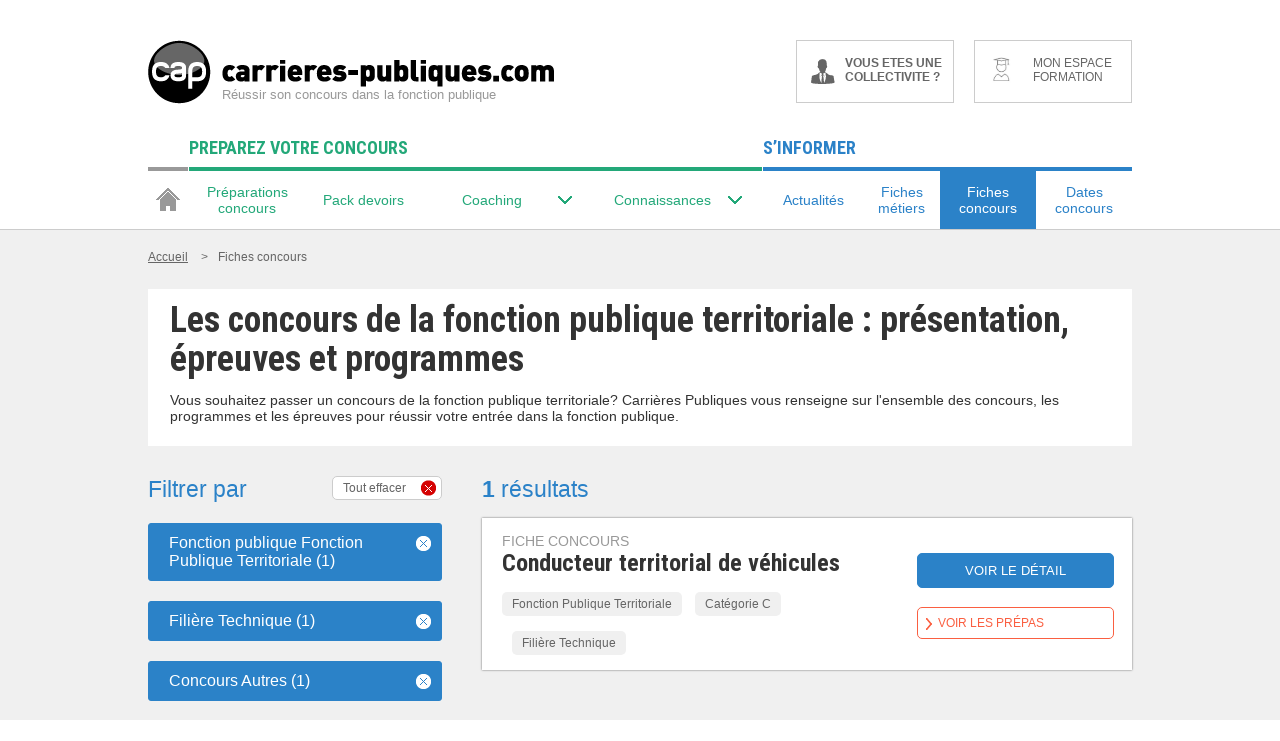

--- FILE ---
content_type: text/css
request_url: https://www.carrieres-publiques.com/css/commun.IPDIGIT1765446066TIGIDPI-min.css
body_size: 31930
content:
@charset "UTF-8";@font-face{font-family:icomoonCap;src:url(/fonts/icomoon/icomoonCap.eot?61146f);src:url(/fonts/icomoon/icomoonCap.eot?61146f#iefix) format("embedded-opentype"),url(/fonts/icomoon/icomoonCap.ttf?61146f) format("truetype"),url(/fonts/icomoon/icomoonCap.woff?61146f) format("woff"),url(/fonts/icomoon/icomoonCap.svg?61146f#icomoonCap) format("svg");font-weight:400;font-style:normal;font-display:block}[class^=icocap-],[class*=" icocap-"]{font-family:icomoonCap!important;speak:never;font-style:normal;font-weight:400;font-variant:normal;text-transform:none;line-height:1;-webkit-font-smoothing:antialiased;-moz-osx-font-smoothing:grayscale}.icocap-aide:before{content:"\e900"}.icocap-cadenas:before{content:"\e901"}.icocap-check-etapes:before{content:"\e902"}.icocap-fleche_close:before{content:"\e903"}.icocap-fleche_open:before{content:"\e904"}.icocap-mail:before{content:"\e905"}.icocap-phone:before{content:"\e906"}.icocap-supprimer:before{content:"\e907"}.boutonType1{width:37.1621621622%;height:44px;display:table;float:right;border:1px solid #fa5f41;font-family:Arial,Helvetica,sans-serif;margin:0;padding:0;background-color:#fa5f41;font-size:12px;color:#fff;font-weight:400;text-transform:uppercase;text-decoration:none;cursor:pointer;border-radius:5px;text-align:center}.boutonType1:hover{text-decoration:none;background-color:#fff;color:#fa5f41}.boutonType1 span{display:table-cell;vertical-align:middle}.boutonType2{display:inline-block;border:1px solid #2b82c8;font-family:Arial,Helvetica,sans-serif;margin:0;padding:9px 0;background-color:#2b82c8;font-size:13px;color:#fff;font-weight:400;text-transform:uppercase;text-decoration:none;cursor:pointer;border-radius:5px;text-align:center}.boutonType2:hover{text-decoration:none;background-color:#fff;color:#2b82c8}.boutonType3{display:inline-block;border:1px solid #ffffff;font-family:Arial,Helvetica,sans-serif;margin:0;padding:8px;background-color:none;font-size:14px;color:#fff;font-weight:400;text-transform:uppercase;text-decoration:none;cursor:pointer;border-radius:5px;text-align:center}.boutonType3:hover{text-decoration:none;background-color:#fff;color:#2b82c8}.boutonType4{display:block;border:1px solid #fa5f41;font-family:Arial,Helvetica,sans-serif;margin:0;padding:8px 8px 8px 20px;background-color:none;font-size:13px;color:#fa5f41;font-weight:400;text-transform:uppercase;text-decoration:none;cursor:pointer;border-radius:5px;text-align:left;background-image:url(/images/sprite.png);background-repeat:no-repeat;background-position:8px -4386px}.boutonType4:hover{text-decoration:none;background-color:#fa5f41;color:#fff}.boutonType4:hover{background-image:url(/images/sprite.png);background-repeat:no-repeat;background-position:8px -4674px}.boutonType5{display:block;border:1px solid #2aa1c8;font-family:Arial,Helvetica,sans-serif;margin:0 auto;padding:8px;background-color:none;font-size:12px;color:#2aa1c8;font-weight:400;text-transform:uppercase;text-decoration:none;cursor:pointer;border-radius:5px;text-align:center}.boutonType5:hover{text-decoration:none;background-color:#2aa1c8;color:#fff}.boutonType6{display:block;border:1px solid #cccccc;font-family:Arial,Helvetica,sans-serif;margin:20px 0 0;padding:8px 70px;background-color:#fff;font-size:16px;color:#666;font-weight:400;text-transform:uppercase;text-decoration:none;cursor:pointer;border-radius:5px;text-align:center;float:left}.boutonType6:hover{text-decoration:none;background-color:#fff;color:#2b82c8}.boutonType6:hover{border:1px solid #2b82c8}.boutonType7{display:inline-block;border:1px solid #fa5f41;font-family:Roboto Condensed,Helvetica,sans-serif;margin:0;padding:10px;background-color:#fa5f41;font-size:18px;color:#fff;font-weight:400;text-transform:uppercase;text-decoration:none;cursor:pointer;border-radius:5px;text-align:center;vertical-align:top;-webkit-appearance:none;-moz-transition:background-color .5s ease,color .5s ease;-webkit-transition:background-color .5s ease,color .5s ease;-o-transition:background-color .5s ease,color .5s ease;-ms-transition:background-color .5s ease,color .5s ease;transition:background-color .5s ease,color .5s ease}.boutonType7:hover{text-decoration:none;background-color:#fff;color:#fa5f41}.boutonType8{display:inline-block;border:1px solid #fa5f41;font-family:Roboto Condensed,Helvetica,sans-serif;margin:0;padding:20px 30px;background-color:#fa5f41;font-size:20px;color:#fff;font-weight:400;text-transform:uppercase;text-decoration:none;cursor:pointer;border-radius:5px;text-align:center}.boutonType8:hover{text-decoration:none;background-color:#fff;color:#fa5f41}.boutonTypeAchat{display:block;border:1px solid #fa5f41;font-family:Arial,Helvetica,sans-serif;margin:20px 6.3291139241% 0;padding:15px 0 15px 26.8987341772%;background-color:#fa5f41;font-size:15px;color:#fff;font-weight:700;text-transform:uppercase;text-decoration:none;cursor:pointer;border-radius:5px;text-align:left;background-image:url(/images/sprite.png);background-repeat:no-repeat;background-position:41px -3472px}.boutonTypeAchat:hover{text-decoration:none;background-color:#fa5f41;color:#fff}.boutonTypeAchat:hover{background-color:#fff;color:#fa5f41;background-position:41px -7516px}.boutonTypeAchat.sansCaddie{background-image:none;text-align:center;padding:15px 0;width:87%}.boutonType9{display:inline-block;border:1px solid #fa5f41;font-family:Roboto Condensed,Helvetica,sans-serif;margin:0;padding:10px 20px;background-color:#fa5f41;font-size:12px;color:#fff;font-weight:400;text-decoration:none;cursor:pointer;border-radius:5px;text-align:center;text-transform:uppercase;vertical-align:top;-webkit-appearance:none;-moz-transition:background-color .5s ease,color .5s ease;-webkit-transition:background-color .5s ease,color .5s ease;-o-transition:background-color .5s ease,color .5s ease;-ms-transition:background-color .5s ease,color .5s ease;transition:background-color .5s ease,color .5s ease}.boutonType9:hover{text-decoration:none;background-color:#fff;color:#fa5f41}.boutonType9:disabled{background-color:#999;border:1px solid #999999;color:#fff}.boutonType9:disabled:hover{background-color:#999;color:#fff}@media only screen and (max-width:737px){.boutonType9{width:100%}}.boutonType9--bgNone{background-color:transparent;color:#fa5f41}.boutonType9--bgNone:hover{background-color:transparent}.boutonType9--bgNone:disabled{background-color:transparent;border:1px solid #999999;color:#999}.boutonType9--bgNone:disabled:hover{background-color:transparent;color:#999}.titreType1{font-size:38px;font-weight:400;font-family:Roboto Condensed,Helvetica,sans-serif;color:#23a879;text-transform:none;text-decoration:none;margin:35px 0 20px}.titreType2{font-size:38px;font-weight:400;font-family:Roboto Condensed,Helvetica,sans-serif;color:#2b82c8;text-transform:none;text-decoration:none;margin:35px 0 25px}.titreType3{font-size:31px;font-weight:400;font-family:Roboto Condensed,Helvetica,sans-serif;color:#333;text-transform:none;text-decoration:none;margin:0 0 10px}.titreType4{font-size:34px;font-weight:400;font-family:Roboto Condensed,Helvetica,sans-serif;color:#333;text-transform:none;text-decoration:none;margin:5px 0 20px}.titreType4.margeBottomNo{margin:5px 0 0}.titreType4--blue{color:#2b82c8}.titreType5{background-color:#23a879;color:#fff;margin:0;position:relative;padding:10px 0 10px 20px;font-size:18px;font-family:Roboto Condensed,Helvetica,sans-serif}.titreType5 .ligne{display:block}.titreType5+.pictoFleche{display:block;width:0;margin:0 0 15px 30px;border-top:12px solid #23a879;border-right:12px solid transparent;border-bottom:0 solid transparent;border-left:12px solid transparent}.titreType6{color:#fff;margin:0;position:relative;padding:10px 0 10px 20px;font-size:18px}.titreType6+.pictoFleche{display:block;width:0;margin:0 0 15px 30px;border-right:12px solid transparent;border-bottom:0 solid transparent;border-left:12px solid transparent;background-image:none}.titreType7{font-size:14px;margin:7px 0 30px}.titreType8{background-color:#fa5f41;color:#fff;margin:0;position:relative;padding:20px 0;font-size:18px;font-family:Roboto Condensed,Helvetica,sans-serif;text-align:center}.titreType8+.pictoFleche{display:block;width:0;margin:0 auto;border-right:12px solid transparent;border-bottom:0 solid transparent;border-left:12px solid transparent;border-top:12px solid #fa5f41}.titreType9{color:#129390;border-bottom:1px solid #f0f0f0;margin-top:0;padding-bottom:8px}.titreType10{font-size:34px;font-weight:400;font-family:Roboto Condensed,Helvetica,sans-serif;color:#333;text-transform:none;text-decoration:none}@media only screen and (max-device-width:737px),(max-width:737px){.titreType10{font-size:24px}}.titreType10--marginTop50{margin-top:50px}@media only screen and (max-device-width:737px),(max-width:737px){.titreType10--marginTop50{margin-top:25px}}.titreType10--blue{color:#2b82c8}.titreType11{margin-bottom:25px;padding:20px 10px;position:relative;background-color:#000;text-align:center;text-transform:uppercase;color:#fff;font-size:20px;font-family:Roboto Condensed,Helvetica,sans-serif}.titreType11:after{content:"";width:0;height:0;display:block;border-width:12px 12px 0 12px;border-style:solid;border-color:Black transparent transparent transparent;position:absolute;bottom:-12px;left:50%;margin-left:-12px}.titreType11--blue{background-color:#2b82c8}.titreType11--blue:after{border-color:#2b82c8 transparent transparent transparent}.titreType12{font-size:24px;font-weight:400;font-family:Roboto Condensed,Helvetica,sans-serif;color:#fa5f41;text-transform:none;text-decoration:none}.titreType13{font-size:27px;font-weight:400;font-family:Arial,Helvetica,sans-serif;color:#2b82c8;text-transform:none;text-decoration:none;margin:0;text-align:center}.titreType14{font-size:22px;font-weight:400;font-family:Roboto Condensed,Helvetica,sans-serif;color:#333;text-transform:uppercase;text-decoration:none;margin:35px 0 0}.titreType15{font-size:18px;font-weight:700;font-family:Roboto Condensed,Helvetica,sans-serif;color:#333;text-transform:none;text-decoration:none;margin:5px 0 0}.titreType16{font-size:16px;font-weight:700;font-family:Roboto Condensed,Helvetica,sans-serif;color:#999;text-transform:uppercase;text-decoration:none;margin:14px 0 0}@media only screen and (max-width:737px){.titreType16{font-size:12px}}.titreType17{font-size:14px;font-weight:700;font-family:Roboto Condensed,Helvetica,sans-serif;color:#333;text-transform:none;text-decoration:none;margin:35px 0 0}.txtOnglet{font-size:14px;font-weight:400;font-family:Roboto Condensed,Helvetica,sans-serif;color:#333;text-transform:uppercase;text-decoration:none}.txtOnglet--on{font-weight:700}.txtOnglet--off{font-weight:400}.blocType1{display:block;text-decoration:none;margin:20px 0 0;padding:15px 20px;box-shadow:0 0 2px #666;background-color:#fff;*zoom: 1}.blocType1:before,.blocType1:after{content:" ";display:table}.blocType1:after{clear:both}.blocType1 .accrocheBlocMoment{text-transform:uppercase;margin:0;color:#fa5f41;font-family:Roboto Condensed,Helvetica,sans-serif;font-size:14px}.blocType1 .txtTypeTag{margin:10px 0 0}.blocType1 .titreBlocMoment{color:#333;font-size:18px;margin:0;font-family:Roboto Condensed,Helvetica,sans-serif}.blocType1 .prixBlocMoment{margin:25px 0 0;color:#fa5f41;float:left;font-size:14px}.blocType1 .prixBlocMoment span{font-size:18px;font-weight:700}.blocType1 .boutonType1{margin:16px 0 0}.blocType1:hover .titreBlocMoment{color:#23a879}.blocType1:hover .boutonType1{color:#fa5f41;background-color:#fff}.blocType2{display:block;text-decoration:none;background-color:#fff;*zoom: 1}.blocType2:before,.blocType2:after{content:" ";display:table}.blocType2:after{clear:both}.blocType3{border-bottom:1px solid #cccccc;*zoom: 1;padding:22px 0;display:block;color:#333;text-decoration:none}.blocType3:before,.blocType3:after{content:" ";display:table}.blocType3:after{clear:both}.blocType3__img{float:left;margin:0;width:19.4805194805%;text-align:center}.blocType3__img img{max-width:100%}.blocType3__img+.blocType3__contenu{float:left;width:78.354978355%;margin-left:2.1645021645%}.blocType3__contenu{width:100%;margin-left:0}.blocType3__title{font-size:24px;font-family:Roboto Condensed,Helvetica,sans-serif;margin:0}.blocType3:hover .blocType3__title{color:#2b82c8}.blocType4{background-color:#fff;*zoom: 1;padding:12px 2.2357723577% 22px;margin-bottom:30px}.blocType4:before,.blocType4:after{content:" ";display:table}.blocType4:after{clear:both}@media only screen and (max-width:768px){.blocType4{margin:0;padding:0}}.blocType4__img{float:left;margin:4px 0 0;width:35.5691056911%;text-align:center}.blocType4__img img{max-width:100%}@media only screen and (max-width:768px){.blocType4__img{width:100%;float:left;margin-bottom:15px}}.blocType4__contenu{float:left;width:58.4349593496%;margin-left:2.2357723577%}@media only screen and (max-width:768px){.blocType4__contenu{width:100%;float:left}}.blocType4__contenu.noPictures{width:100%;margin-left:0}.blocType4__title{font-size:36px;line-height:39px;font-family:Roboto Condensed,Helvetica,sans-serif;margin:0}.blocType4__description{font-size:14px;margin:13px 0 0}.blocType4 .seoLink{color:#23a879;text-align:end;font-size:14px;font-weight:550;cursor:pointer}.blocType4 .seoLabels{text-align:end}.blocType4 .hideLabel{margin-top:10px}.blocType4 .seoContent{overflow:hidden;transition:transform .3s linear;transform:scaleY(0);transform-origin:top;height:0}.blocType4 #showSeoContent:checked~.seoContent,.blocType4 #showSeoContent_mobile:checked~.seoContent{transform:scaleY(1);height:fit-content}.blocType4 #showSeoContent,.blocType4 #showSeoContent_mobile,.blocType4 .hideSeo,.blocType4 .hideLabel,.blocType4 #showSeoContent:checked~.seoLabels .showLabel,.blocType4 #showSeoContent_mobile:checked~.seoLabels .showLabel{display:none}.blocType4 #showSeoContent:checked~.seoLabels .hideLabel,.blocType4 #showSeoContent_mobile:checked~.seoLabels .hideLabel{display:block}.blocType4 .hidden_description{visibility:hidden;height:0}.blocType5{background-color:#fff;*zoom: 1;padding:35px 5.7755775578%;margin-bottom:20px}.blocType5:before,.blocType5:after{content:" ";display:table}.blocType5:after{clear:both}.blocType5>.titreType14{margin-top:0}@media only screen and (max-width:480px){.blocType5{padding:25px 5.7755775578%}}.mainContent{-moz-box-sizing:border-box;-webkit-box-sizing:border-box;-o-box-sizing:border-box;-ms-box-sizing:border-box;box-sizing:border-box;margin:0 auto;width:100%;max-width:984px;*zoom: 1}.mainContent *,.mainContent *:before,.mainContent *:after{-moz-box-sizing:border-box;-webkit-box-sizing:border-box;-o-box-sizing:border-box;-ms-box-sizing:border-box;box-sizing:border-box}.mainContent:before,.mainContent:after{content:" ";display:table}.mainContent:after{clear:both}@media only screen and (max-width:984px){.mainContent{padding:0 1%}}@media only screen and (max-width:480px){.mainContent{padding:0 2%}}.errors,.error{color:#c00;font-size:11px;margin:0}select.error,select.errors,input.error,input.errors,textarea.error,textarea.errors{border:solid 1px #cc0000!important}input[type=text],input[type=email]{margin:0;padding:10px;color:Arial,Helvetica,sans-serif;font-size:14px;border:none}select{margin:0;padding:10px 5px;color:Arial,Helvetica,sans-serif;font-size:14px;text-transform:none;border:1px #999999 solid}textarea{padding:10px 5px;color:Arial,Helvetica,sans-serif;font-size:14px;font-family:Arial,Helvetica,sans-serif;border:1px #000000 solid;resize:none}.formType1{border:1px solid #2b82c8;background-color:#e9f2fa}.formType1__label{display:block;font-size:18px;text-align:center;color:#666}.formType1 input[type=text],.formType1 input[type=email]{margin-top:10px;border:1px solid #cccccc}.formType1 input[type=text]:not(.fullSizing),.formType1 input[type=email]:not(.fullSizing){width:74.5833333333%}.formType1 input[type=text].fullSizing,.formType1 input[type=email].fullSizing{width:100%}.formType1 input[type=text]+.boutonType9,.formType1 input[type=email]+.boutonType9{margin-left:1.3888888889%}.formType1__container{padding:20px}.formType1 [class*=boutonType]{margin-top:20px;padding:15px 10px;width:100%}.formType2{background-color:#fff}.formType2 select{padding:10px}.formType2__label{display:block;margin:25px 0 0;font-family:Roboto Condensed,Helvetica,sans-serif;font-size:12px;color:#333}@media only screen and (max-width:737px){.formType2__label{font-size:14px}}.formType2 input[type=text],.formType2 input[type=email]{margin-top:10px;width:100%;border:1px solid #999999;font-family:Roboto Condensed,Helvetica,sans-serif;box-sizing:border-box;font-size:12px}@media only screen and (max-width:737px){.formType2 input[type=text],.formType2 input[type=email]{font-size:14px}}.formType2 input[type=radio]{float:left;display:inline-block;width:13px;margin-right:10px;border:1px solid #999999}.formType2__typeRadio{float:left;padding:10px 10px 10px 0;width:90%;width:calc(100% - 23px)}.formType2 .encadreTypeRadio{border:1px solid #999999;margin-top:25px}.formType2 .encadreTypeRadio+.encadreTypeRadio{margin-top:20px}.formType2 .encadreTypeRadio .titrePaiement{width:100%;position:relative;z-index:1}.formType2 .encadreTypeRadio [class^=icocap-],.formType2 .encadreTypeRadio [class*=" icocap-"]{position:absolute;z-index:1;top:14px;right:10px}.formType2 .contentEncadreTypeRadio{border-left:1px solid #999999;border-right:1px solid #999999;border-bottom:1px solid #999999}.formType2__cp{float:left;width:34.9834983498%}@media only screen and (max-width:480px){.formType2__cp{float:none;width:100%}}.formType2__ville{float:left;margin-left:1.6501650165%;width:63.3663366337%}@media only screen and (max-width:480px){.formType2__ville{float:none;margin-left:0;width:100%}}.formType2__container{padding:0}.formType2__codePromoLeft{float:left;width:calc(100% - 120px)}.formType2__codePromoBtnRight{float:left;margin-top:11px;margin-left:10px;width:110px}.formType2__emailLeft{float:left;width:calc(100% - 120px)}.formType2__emailLeft+.formType2__btnRight{margin-top:49px}@media only screen and (max-width:480px){.formType2__emailLeft+.formType2__btnRight{margin-top:20px}}@media only screen and (max-width:480px){.formType2__emailLeft{float:none;width:100%}}.formType2__btnRight{float:left;margin-left:10px;width:110px}@media only screen and (max-width:480px){.formType2__btnRight{float:none;margin-left:0;margin-top:20px;width:100%}}.formType2 .errors,.formType2 .error{display:block;margin:10px 0 0}.formType2 input[type=checkbox]{float:left}.formType2 input[type=checkbox]+label{margin-left:10px;margin-top:2px;float:left;font-family:Roboto Condensed,Helvetica,sans-serif}.ongletsTunnel{display:inline-flex;margin-top:25px;width:100%}.ongletsTunnel__tab{flex-grow:2;padding:12px 10px;font-size:13px;font-family:Roboto Condensed,Helvetica,sans-serif;text-transform:uppercase;text-align:center;color:#999;border:1px solid #999999;text-decoration:none}.ongletsTunnel__tab__on{color:#333;font-weight:700;border-bottom:2px solid #333333}body{margin:0;font: 12px Arial,Helvetica,sans-serif;color:#333;position:relative}header,footer,nav,article,section,figure,figcaption,aside{display:block}@viewport{width:device-width;zoom:1}a img{border:none}.bold{font-weight:700}.floatLeft{float:left}.clearBoth{clear:both}.displayBlock{display:block}.displayNone{display:none}.is-alignCenter{text-align:center}.is-marginTop0{margin-top:0}.is-marginBottom40{margin-bottom:40px}@media(max-width:768px){.is-noMobile{display:none}}.is-noDesktop{display:none}@media(max-width:768px){.is-noDesktop{display:block}}@media only screen and (max-device-width:737px),(max-width:737px){.is-noColFixeMobile{position:static!important}}@media only screen and (max-width:768px){.is-noColFixeTabletP{position:static!important}}.boxSizing{box-sizing:border-box}.contenuPrincipal{width:100%;max-width:984px;margin:0 auto;*zoom: 1;position:relative}.contenuPrincipal:before,.contenuPrincipal:after{content:" ";display:table}.contenuPrincipal:after{clear:both}.clearFix{*zoom: 1}.clearFix:before,.clearFix:after{content:" ";display:table}.clearFix:after{clear:both}.colGtype1{float:left;width:29.8780487805%}.colGtype2{float:left;width:65.8536585366%}@media only screen and (max-device-width:737px),(max-width:737px){.colGtype2--fullM{width:100%;float:none}}.colGtype2--border{padding:20px;border:1px solid #e6e6e6}@media only screen and (max-device-width:737px),(max-width:737px){.colGtype2--border{padding:0;border:none}}.colGtype4{float:left;width:61.5853658537%}@media only screen and (max-device-width:737px),(max-width:737px){.colGtype4--fullM{width:100%;float:none}}.colGtype4--border{padding:20px;border:1px solid #e6e6e6}@media only screen and (max-device-width:737px),(max-width:737px){.colGtype4--border{padding:0;border:none}}.colDtype1{float:left;width:66.0569105691%;margin:0 0 0 4.0650406504%}.colDtype2{float:left;width:32.1138211382%;margin:0 0 0 2.0325203252%;position:relative}.colType3{width:32.1138211382%;float:left;position:relative}@media only screen and (max-device-width:737px),(max-width:737px){.colType3--fullM{width:100%;float:none}}.colType3--marginLeft{margin-left:2.0325203252%}@media only screen and (max-device-width:737px),(max-width:737px){.colType3--marginLeft{margin-left:0}}.colDType4{width:34.8577235772%;float:left;position:relative;box-sizing:border-box}@media only screen and (max-device-width:737px),(max-width:737px){.colDType4--fullM{width:100%;float:none}}.colDType4--marginLeft{margin-left:3.5569105691%}@media only screen and (max-device-width:737px),(max-width:737px){.colDType4--marginLeft{margin-left:0}}#ficheType1 h1,#ficheType1 h2,#ficheType1 h3,#ficheType1 h4{color:#2b82c8;font-family:Roboto Condensed,Helvetica,sans-serif}#ficheType1 .blocFiche a{color:#2b82c8;text-decoration:none}#ficheType1 .blocFiche a:hover{text-decoration:underline}#ficheType1 .blocFiche .creerAlerteConcours{color:#fff}#ficheType1 .blocFiche .creerAlerteConcours:hover{color:#fa5f41;text-decoration:none;background-image:url(/images/cloche-orange.png);background-position:8px center}#ficheType2 h1,#ficheType2 h2,#ficheType2 h3,#ficheType2 h4{color:#23a879;font-family:Roboto Condensed,Helvetica,sans-serif}#ficheType2 .blocFiche a{color:#23a879;text-decoration:none}#ficheType2 .blocFiche a:hover{text-decoration:underline}#ficheType3 h1,#ficheType3 h2,#ficheType3 h3,#ficheType3 h4{color:#129390;font-family:Roboto Condensed,Helvetica,sans-serif}#ficheType3 .blocFiche:first-child{margin-top:0}#ficheType3 .blocFiche a{color:#129390;text-decoration:none}#ficheType3 .blocFiche a:hover{text-decoration:underline}#ficheType2 .blocFiche p,#ficheType1 .blocFiche p,#ficheType3 .blocFiche p{font-size:16px;margin:20px 0;line-height:24px}#ficheType2 .blocFiche p sup,#ficheType1 .blocFiche p sup,#ficheType3 .blocFiche p sup{font-size:10px}#ficheType2 .blocFiche h2,#ficheType1 .blocFiche h2,#ficheType3 .blocFiche h2{font-size:24px}#ficheType2 .blocFiche h3,#ficheType1 .blocFiche h3,#ficheType3 .blocFiche h3{font-size:18px;margin:30px 0}#ficheType2 .blocFiche h4,#ficheType1 .blocFiche h4,#ficheType3 .blocFiche h4{font-size:16px;margin:15px 0}.fondType1{border-top:1px solid #cccccc;background-color:#f0f0f0;padding:20px 0 130px;min-height:calc(100vh - 309px)}.fondType1--padding25-0{padding:25px 0;min-height:1px}.fondType2{border-top:1px solid #cccccc;background-color:#f0f0f0;padding:0 0 130px}.txtTypeTag{margin:0;text-transform:uppercase;color:#999;font-size:14px;font-family:Arial,Helvetica,sans-serif}.ficheMetier .txtTypeTag{font-family:Arial,Helvetica,sans-serif}.messageUi{padding:0;margin:0}.lienType1{color:#2b82c8;text-decoration:none}.confirmGreen{padding-top:80px;min-height:65px;background:transparent url(/images/icon/checked-circle-green.png) no-repeat scroll center top;color:#00b417;font-size:16px;text-align:center}.legalNoteLandingMetier a,.legalNoteHomePageCatalogue a,.legalNoteB2BCatalogue a,.legalNoteAlerte a{color:#2b82c8}.legalNoteStickyBottom{color:#333;font-family:Arial,Helvetica,sans-serif;font-size:10px;margin:0}.legalNoteStickyBottom a{color:#fff}.legalNoteLandingMetier{color:#333;font-family:Arial,Helvetica,sans-serif;font-size:10px;font-weight:lighter}.legalNoteHomePageCatalogue,.legalNoteB2BCatalogue{font-family:Arial,Helvetica,sans-serif;font-size:10px;font-weight:lighter;color:#333}.legalNoteAlerte{color:#333;font-family:Arial,Helvetica,sans-serif;font-size:10px;margin-top:30px}.bottomBar{-moz-box-sizing:border-box;-webkit-box-sizing:border-box;-o-box-sizing:border-box;-ms-box-sizing:border-box;box-sizing:border-box;padding:8px 0;width:100%;max-width:100%;position:fixed;left:0;bottom:0;z-index:999;background-color:#2b82c8;-moz-box-shadow:0 -4px 5px 0 rgba(0,0,0,.15);-webkit-box-shadow:0 -4px 5px 0 rgba(0,0,0,.15);box-shadow:0 -4px 5px #00000026}.bottomBar *,.bottomBar *:before,.bottomBar *:after{-moz-box-sizing:border-box;-webkit-box-sizing:border-box;-o-box-sizing:border-box;-ms-box-sizing:border-box;box-sizing:border-box}.bottomBar .mainContent{position:relative}@media only screen and (max-width:800px){.bottomBar .mainContent{padding-right:1%}}@media only screen and (max-width:480px){.bottomBar .mainContent{padding-right:2%}}.bottomBar__txt{margin:0;padding:0 40px 0 50px;width:39.6341463415%;min-height:60px;display:inline-block;vertical-align:middle;position:relative;background:transparent url(/images/guide.png) no-repeat scroll left top;font-size:20px;font-weight:400;font-family:Roboto Condensed,Helvetica,sans-serif;color:#fff;text-transform:none;text-decoration:none}.bottomBar__txt.bottomBar__txt__alert{background:transparent url(/images/cloche-blanc.png) no-repeat scroll 10px 14px}@media only screen and (max-width:800px){.bottomBar__txt{margin-bottom:10px;width:100%;vertical-align:top}}.bottomBar__txt__icon{margin-top:-8px;width:21px;height:16px;display:block;position:absolute;right:8px;top:50%;background:transparent url(/images/icon/double-arrow.png) no-repeat scroll left top}@media only screen and (max-width:800px){.bottomBar__txt__icon{display:none}}.bottomBar__form,.bottomBar__colD{width:59.9593495935%;display:inline-block;vertical-align:middle}@media only screen and (max-width:1070px){.bottomBar__form,.bottomBar__colD{width:53.8617886179%}}@media only screen and (max-width:800px){.bottomBar__form,.bottomBar__colD{width:100%;vertical-align:top}}.bottomBar__wrapperInput{width:60%;display:inline-block;vertical-align:top}@media only screen and (max-width:480px){.bottomBar__wrapperInput{margin-bottom:5px;width:100%}}.bottomBar__input{width:100%;height:45px;border-radius:2px}.bottomBar .error{margin-top:2px;color:#fff}.bottomBar [class*=boutonType]{width:39%;height:45px}@media only screen and (max-width:480px){.bottomBar [class*=boutonType]{width:100%}}.bottomBar__close{margin-top:-8px;width:16px;height:16px;display:block;position:absolute;right:20px;top:50%;border-radius:8px;background-color:#fff;text-decoration:none;text-align:center;line-height:16px;color:#2b82c8;font-size:18px}@media only screen and (max-width:984px){.bottomBar__close{right:1%}}@media only screen and (max-width:800px){.bottomBar__close{margin-top:0;top:10px}}@media only screen and (max-width:480px){.bottomBar__close{right:2%}}.bottomBar__confirm{margin:0;padding:5px 60px;min-height:50px;background:transparent url(/images/icon/checked-circle.png) no-repeat scroll left top;font-size:16px;color:#fff;text-align:center}.landing__img{margin:0 5px 20px 0;max-width:100%;display:block;float:left}@media only screen and (max-width:800px){.landing__img{margin:0 auto 20px;float:none}}.landing__content{font-size:16px}.landing__content h2,.landing__content h3,.landing__content h4{margin:0 0 20px;padding-bottom:3px;border-bottom:1px solid #f0f0f0;color:#2b82c8}.landing__content h2{font-size:24px}.landing__content h3{font-size:20px}.landing__content h4{font-size:18px}.landing__content p{margin:0 0 20px}.landing__content ul,.landing__content ol{margin:0 0 20px;padding:0 0 0 20px}.landing__content a{color:#2b82c8}.landing__content a:hover{text-decoration:none}.formDownCat label{color:#999;font-weight:700;font-size:18px;padding:5px 0 5px 47px;background-image:url(/images/sprite.png);background-repeat:no-repeat;background-position:0 -339px;margin:0 0 5px}.formDownCat input[type=text]{height:31px;margin:0;padding:0 10px;color:#999;font-size:14px;border:1px solid #999999;float:left;border-radius:3px 0 0 3px}.formDownCat input[type=submit]{cursor:pointer;border-radius:0 3px 3px 0;background-color:#999;color:#fff;height:33px;float:left;border:1px solid #999999;border-left:none;font-weight:700;font-size:14px;text-transform:uppercase;padding:0 5px}.formDownCat input[type=submit]:hover{background-color:#fff;color:#999}.filAriane{list-style:none;margin:0 0 25px;padding:0}.filAriane li{display:inline;color:#666;margin:0 0 0 10px}.filAriane li a{color:#666;margin:0 0 0 10px}.filAriane li .noLink{margin:0 0 0 10px}.filAriane li:first-child,.filAriane li:first-child a{margin:0}.pagination{margin:40px 0 0;*zoom: 1;font-size:14px;font-weight:700;list-style:none;padding:0}.pagination:before,.pagination:after{content:" ";display:table}.pagination:after{clear:both}.pagination li{float:left;margin:0 0 0 15px}.pagination li a,.pagination li .active{display:block;padding:12px 15px;border-radius:5px}.pagination li a{text-decoration:none;background-color:#fff;color:#666;border:1px solid #999999}.pagination li a:hover{border:1px solid #2b82c8;color:#2b82c8}.pagination li .active{background-color:#666;border:1px solid #666666;color:#fff}.pagination li.btnPrec{margin:0 5px 0 0;position:relative}.pagination li.btnPrec a{padding:12px 0 12px 40px;width:100px}.pagination li.btnPrec a span{position:absolute;top:14px;left:15px;background-image:url(/images/sprite.png);width:8px;height:14px;background-repeat:no-repeat;background-position:0 -2785px}.pagination li.btnPrec a:hover span{background-position:0 -2808px}.pagination li.btnSuiv{float:right;position:relative}.pagination li.btnSuiv a{padding:12px 50px 12px 20px;width:70px}.pagination li.btnSuiv a span{position:absolute;top:14px;right:15px;background-image:url(/images/sprite.png);width:8px;height:14px;background-repeat:no-repeat;background-position:0 -2831px}.pagination li.btnSuiv a:hover span{background-position:0 -2854px}.listeArguments{list-style-type:none;margin:30px 0 0;background-color:#f0f0f0;padding:20px}.listeArguments li{background-image:url(/images/sprite.png);background-repeat:no-repeat;background-position:0 -3611px;padding-left:4.9342105263%;margin-bottom:20px}.listeArguments .titreArguments{color:#23a879;text-transform:uppercase;padding:0;background-image:none}.listeArguments li:last-child{margin-bottom:0}.prixGene{font-size:22px;font-weight:700;color:#fa5f41}.listEntete{background-color:#fff;list-style:none;padding:0;margin:0}.listEntete li{width:100%;text-align:center;padding:75px 0 30px;position:relative}.listEntete li:first-child{padding:5px 0 38px;background-color:#2aa1c8;color:#fff}.listEntete li:first-child .equipEcoute{margin:20px 0 0;font-size:20px}.listEntete li:first-child .equipEcoute span{display:block;font-size:16px}.listEntete li:first-child .numeroMailEquip{color:#fff;margin:20px 0 0;font-size:20px;font-weight:700}.listEntete li:first-child .numeroMailEquip a{color:#fff;text-decoration:none}.listEntete li:first-child a.numeroMailEquip{color:#fff;display:block;text-decoration:none}.listEntete li:first-child a.numeroMailEquip:hover{color:#000}.listEntete li .pictoCadenas{position:absolute;left:50%;-webkit-transform:translateX(-50%);-ms-transform:translateX(-50%);transform:translate(-50%);top:28px;background-image:url(/images/sprite.png);width:29px;height:34px;background-repeat:no-repeat;background-position:0 -897px}.listEntete li .new{position:absolute;left:50%;-webkit-transform:translateX(-50%);-ms-transform:translateX(-50%);transform:translate(-50%);top:15px;background-color:#ff0;padding:3px;font-size:12px}.listEntete li .pictoSansFrais{position:absolute;left:50%;-webkit-transform:translateX(-50%);-ms-transform:translateX(-50%);transform:translate(-50%);top:40px;background-image:url(/images/sprite.png);width:76px;height:26px;background-repeat:no-repeat;background-position:0 -10081px}.listEntete li .pictoTableau{position:absolute;left:50%;-webkit-transform:translateX(-50%);-ms-transform:translateX(-50%);transform:translate(-50%);top:28px;background-image:url(/images/sprite.png);width:38px;height:40px;background-repeat:no-repeat;background-position:0 -957px}.listEntete li .titreEntete{color:#2aa1c8;font-size:20px;margin:0}.listEntete li .subTitreEntete{font-size:14px;width:60.9756097561%;margin:10px auto 0}.blocGeneTunnel{background-color:#fff;-moz-box-shadow:0 0 2px 0 #666666;-webkit-box-shadow:0 0 2px 0 #666666;-o-box-shadow:0 0 2px 0 #666666;box-shadow:0 0 2px #666;filter:progid:DXImageTransform.Microsoft.Shadow(color=#666666,Direction=NaN,Strength=2)}.prix,.prixFormation{position:relative;float:right;color:#fa5f41;width:30%;margin:0 5% 0 0;text-align:right;font-size:20px;font-weight:700}.prix .prixBarre,.prixFormation .prixBarre{text-decoration:line-through;color:#999;font-size:12px;position:absolute;top:-13px;left:37px;font-weight:400}.prix .aPartirDe,.prixFormation .aPartirDe{display:block;font-size:10px}.prixComplementaire{position:relative;display:inline-block;color:#fa5f41;width:27%;margin:0 0 0 5%;font-size:20px;font-weight:700}.prixGris{font-size:18px;color:#666;text-align:center}.creerAlerte{position:absolute;right:0;top:-14px;color:#2aa1c8;text-decoration:none;text-transform:uppercase;font-size:14px;padding:7px 10px 7px 35px;border:1px solid #2aa1c8;border-radius:3px;background-image:url(/images/sprite.png);background-repeat:no-repeat;background-position:11px -1781px}.dateDefinitive{background-image:url(/images/sprite.png);background-repeat:no-repeat;background-position:20px -4451px;color:#59b502;float:right;margin-top:30px;padding-bottom:50px;font-weight:700;width:37.5%}.dateDefinitive.provisoire{background-image:url(/images/sprite.png);background-repeat:no-repeat;background-position:20px -3522px;color:#ff8000}.contenantChoisir{padding-left:40px}.contenantChoisir .titreChoisir{color:#fa5f41;font-size:11px}.contenantChoisir .selecMatiere{background-color:#fff;border:1px solid #cccccc;border-radius:5px;padding:5px;margin:0 10px 10px 0;display:inline-block}.contenantChoisir .selecMatiere:hover{background-color:#666;color:#fff;cursor:pointer}.contenantChoisir .selecMatiere.contenuSelect{background-color:#666;color:#fff}.adresseMail{border-top:4px solid #999999;background-color:#f0f0f0;padding:9px 0 9px 15px}.adresseMail input[type=text]{border:1px solid #999999;border-radius:5px;width:71.6417910448%;text-align:center}.adresseMail input[type=submit]{color:#fff;border:none;background-color:#129390;font-size:14px;font-weight:700;padding:10px 8px;margin-left:-5px;border-radius:0 5px 5px 0}.filCookiesCnil{background-color:#fff;border-bottom:1px solid #cccccc;position:fixed;top:0;left:0;right:0;z-index:10000}.filCookiesCnil .mention{float:left;margin-left:2%}.filCookiesCnil .groupFermer{float:right;margin-right:2%}.filCookiesCnil .button.ok{color:#fff;background-color:#000;padding:4px 8px;float:left;margin:10px;cursor:pointer}.filCookiesCnil .button.close{margin:10px;float:left}.filCookiesCnil a{color:#333;margin:10px 0;display:block;float:left}#Smart640{float:left;margin-left:unset}#Smart21461{text-align:center;margin-bottom:20px}.actuImg{width:100%;height:100%}.enteteHpContent{position:relative;background-image:url(/images/bg-texture.jpg);background-repeat:repeat-x;background-position:0 0;min-height:723px}.enteteHpContent .enteteHpDeco{position:absolute;top:0;right:0;background-image:url(/images/bg-tasse.png);width:262px;height:723px;background-repeat:no-repeat;background-position:0 0}.enteteHp{border-top:1px solid #cccccc;position:relative;z-index:2;padding:0 0 24px}.navItemHome{*zoom: 1;width:65.8%;float:left;box-shadow:0 0 2px #666;background-color:#fff;min-height:405px}.navItemHome:before,.navItemHome:after{content:" ";display:table}.navItemHome:after{clear:both}.navItemHome .enteteNavItemHome{*zoom: 1;background-color:#23a879;font-size:18px;font-family:Roboto Condensed,Helvetica,sans-serif;color:#fff;margin:0 0 15px}.navItemHome .enteteNavItemHome:before,.navItemHome .enteteNavItemHome:after{content:" ";display:table}.navItemHome .enteteNavItemHome:after{clear:both}.navItemHome .enteteNavItemHome .titreNavItemHome{position:relative;padding:8px 0 8px 3.0864197531%;width:30.2469135802%;float:left;margin:0}.navItemHome .enteteNavItemHome .titreNavItemHome .pictoFleche{position:absolute;top:37px;left:30px;border-top:11px solid #23a879;border-right:12px solid transparent;border-bottom:0 solid transparent;border-left:11px solid transparent}.navItemHome ul{list-style:none;margin:0;width:33.3333333333%;padding:0;float:left}.navItemHome ul li{padding:0 0 0 9.2592592593%;width:74.0740740741%;font-size:16px}.navItemHome ul li a{border-top:1px solid #e6e6e6;display:block;color:#23a879;text-decoration:none;padding:7px 0;font-family:Roboto Condensed,Helvetica,sans-serif}.navItemHome ul li a:hover{color:#333}.navItemHome ul li .noBorder,.navItemHome ul li.firstNavItem a{border-top:none}.navItemHome ul li:first-child{width:100%;padding:0}.navItemHome ul li:first-child .titreNavItemHome{width:90%;padding:8px 0 8px 10%}.navItemHome ul li:first-child a{border:none}.navItemHome .formDownCat{padding:20px 0 0;margin:10px 3.0864197531% 20px;border-top:1px dotted #666666}.navItemHome .formDownCat label{float:left;width:43.9144736842%}.navItemHome .formDownCat input[type=text]{width:37.3355263158%}.enCeMomentHp{width:32.1138211382%;margin:0 0 0 2.0325203252%;float:left}.enCeMomentHp .titreEnCeMoment{background-color:#fbb841;margin:0;position:relative;padding:8px 0 8px 6.3291139241%;font-size:18px;font-family:Roboto Condensed,Helvetica,sans-serif}.enCeMomentHp .titreEnCeMoment+.pictoFleche{display:block;width:0;margin:0 0 15px 30px;border-top:11px solid #fbb841;border-right:12px solid transparent;border-bottom:0 solid transparent;border-left:11px solid transparent}.enCeMomentHp .titreEnCeMoment+.pictoFleche+.blocType1{margin:0;box-sizing:border-box;width:100%}.enCeMomentBp{width:65.8%;margin:0;clear:both}.enCeMomentBp a.blocType1{margin:0 0 0 20px;float:left;width:48.2225656878%;box-sizing:border-box}.enCeMomentBp a.noMarge{margin:0}.enCeMomentBp .txtTypeTag{font-size:12px;font-family:Arial,Helvetica,sans-serif}.enCeMomentBp .titreEnCeMoment{background-color:#fbb841;margin:20px 0 0;position:relative;padding:8px 0 8px 6.3291139241%;font-size:18px;font-family:Roboto Condensed,Helvetica,sans-serif}.enCeMomentBp .titreEnCeMoment+.pictoFleche{display:block;width:0;margin:0 0 15px 30px;border-top:11px solid #fbb841;border-right:12px solid transparent;border-bottom:0 solid transparent;border-left:11px solid transparent}.bgCertif{position:relative;z-index:2;border-bottom:1px solid #eaeaea;background-image:url(/images/bg-bando.png);background-repeat:repeat-x;background-position:0 0}.listCertif{width:100%;max-width:984px;margin:0 auto;list-style:none;padding:30px 0}@media only screen and (max-device-width:737px),(max-width:737px){.listCertif{display:none}}.listCertif li{width:32.825203252%;display:inline-block;text-align:center;font-size:16px;padding:60px 0 0;border-right:1px solid #cccccc;position:relative}.listCertif li:first-child{border-left:1px solid #cccccc}.listCertif li:first-child .pictoCertif{position:absolute;left:40%;top:-5px;background-image:url(/images/sprite.png);width:51px;height:48px;background-repeat:no-repeat;background-position:0 -420px}.listCertif li.confiance .pictoCertif{position:absolute;left:37%;top:3px;background-image:url(/images/sprite.png);width:83px;height:37px;background-repeat:no-repeat;background-position:0 -485px}.listCertif li.satisfaction .pictoCertif{position:absolute;left:41%;top:-8px;background-image:url(/images/sprite.png);width:51px;height:52px;background-repeat:no-repeat;background-position:0 -551px}.listCertif li .ligne{display:block;font-weight:700}.listCertif--noBorder li{border-right:none}.listCertif--noBorder li:first-child{border-left:none}.ie7 .bgCertif .listCertif{*zoom: 1}.ie7 .bgCertif .listCertif:before,.ie7 .bgCertif .listCertif:after{content:" ";display:table}.ie7 .bgCertif .listCertif:after{clear:both}.ie7 .bgCertif .listCertif li{float:left}.home{padding:0 0 80px;background-color:#fff}.titreType2+.blocTrouvezConcours{margin:0}.blocGeneHome{*zoom: 1;background-color:#f7f7f7;box-shadow:0 0 2px #666;margin:60px 0 0;min-height:250px;position:relative}.blocGeneHome:before,.blocGeneHome:after{content:" ";display:table}.blocGeneHome:after{clear:both}.blocGeneHome.trouvezConcours{margin-top:0}@media(max-width:768px){.blocGeneHome{margin-top:0;min-height:auto;background-color:#fff}.blocGeneHome .pictoMoreHpMobile{position:absolute;top:38px;right:20px;background-image:url(/images/sprite.png);width:35px;height:19px;background-repeat:no-repeat;background-position:0 -2378px}.blocGeneHome .pictoMoreHpMobile.pictoMoreHpMobileOn{background-position:0 -2422px}.blocGeneHome .findConcours{color:#2b82c8;font-size:18px;text-transform:uppercase;font-weight:700;padding-left:4%}}.blocGeneHome.actualiteConcours{padding:0 0 20px 2.2357723577%}@media(max-width:768px){.blocGeneHome.actualiteConcours{margin:45px auto 20px;background-color:#f7f7f7;width:90%}}.blocGeneHome.actualiteConcours .boutonType2{margin:20px auto;display:block;width:29.9796747967%}@media(max-width:768px){.blocGeneHome.actualiteConcours .boutonType2{width:96%}.blocGeneHome.actualiteConcours .boutonType2 span{display:none}}.blocGeneHome.actualiteConcours .seoBlock{font-size:14px;padding:0;width:96.0365853659%}@media(max-width:768px){.blocGeneHome.actualiteConcours .seoBlock{display:none}}.blocGeneHome.seoBlockContent{padding:35px 2.5406504065%;font-size:15px}@media(max-width:768px){.blocGeneHome.seoBlockContent{display:none}}.blocGeneHome.seoBlockContent .seoContent{padding-left:8.5365853659%;position:relative;margin-bottom:40px}.blocGeneHome.seoBlockContent .seoContent.last{margin-bottom:0}.blocGeneHome.seoBlockContent .seoContent .seoPicto{display:block;position:absolute;top:0;left:0;background-image:url(/images/sprite.png);width:57px;height:80px;background-repeat:no-repeat;background-position:0 0}.blocGeneHome.seoBlockContent .seoContent .seoPicto.pictoHat{background-position:0 -7768px}.blocGeneHome.seoBlockContent .seoContent .seoPicto.pictoReward{background-position:0 -7923px}.blocGeneHome.seoBlockContent .seoContent .seoPicto.pictoReso{background-position:0 -8073px}.blocGeneHome.seoBlockContent .seoContent .seoSmile{position:relative;padding-left:45px}.blocGeneHome.seoBlockContent .seoContent .seoSmile .seoLetter{font-size:36px;font-family:Roboto Condensed,Helvetica,sans-serif;margin-right:20px;position:absolute;left:0;top:0}.blocGeneHome.seoBlockContent .seoTitle{font-size:24px;font-family:Roboto Condensed,Helvetica,sans-serif;margin:0 0 10px}.blocGeneHome .blocGeneLeft{float:left;width:19.918699187%;padding:0 0 0 10.4674796748%;position:relative}.blocGeneHome .blocGeneLeft .pictoDateConcours{position:absolute;left:19px;top:27px;background-image:url(/images/sprite.png);width:64px;height:61px;background-repeat:no-repeat;background-position:0 -638px}.blocGeneHome .blocGeneLeft .pictoFicheMetier{position:absolute;left:19px;top:27px;background-image:url(/images/sprite.png);width:64px;height:64px;background-repeat:no-repeat;background-position:0 -725px}.blocGeneHome .blocGeneLeft .pictoFicheConcours{position:absolute;left:19px;top:27px;background-image:url(/images/sprite.png);width:62px;height:64px;background-repeat:no-repeat;background-position:0 -817px}.blocGeneHome .blocGeneLeft .pictoActuConcours{position:absolute;left:19px;top:27px;background-image:url(/images/sprite.png);width:62px;height:64px;background-repeat:no-repeat;background-position:0 -7618px}@media(max-width:768px){.blocGeneHome .blocGeneLeft .pictoActuConcours{display:none}}.blocGeneHome .blocGeneLeft .titreTrouvezConcours{margin:22px 0 0;font-size:34px;color:#2b82c8;font-family:Roboto Condensed,Helvetica,sans-serif}.blocGeneHome .blocGeneLeft .titreTrouvezConcours span{display:block;text-transform:uppercase;font-size:24px}.blocGeneHome .blocGeneLeft .boutonType2{width:86.7346938776%;margin:57px 0 0}.blocGeneHome .blocGeneLeft.countDate{width:40.6504065041%}.blocGeneHome .blocGeneLeft.actuConcours{width:20.325203252%}@media(max-width:768px){.blocGeneHome .blocGeneLeft.actuConcours{width:100%;padding:0}}.blocGeneHome .blocGeneLeft.openConcours{width:61.3821138211%;margin:20px 0 0;padding:0 2.0325203252%;border-right:1px solid #cccccc}@media(max-width:768px){.blocGeneHome .blocGeneLeft.openConcours{width:96%;margin:0}}.blocGeneHome .blocGeneLeft.openConcours .blocType2{padding:25px 2.0325203252%}@media(max-width:768px){.blocGeneHome .blocGeneLeft.openConcours .titreType13{text-align:left;font-size:17px;font-weight:700}}.blocGeneHome .blocGeneLeft.openConcours .listConcours{list-style-type:none;padding:0}.blocGeneHome .blocGeneLeft.openConcours .listConcours li{border-bottom:1px solid #cccccc}.blocGeneHome .blocGeneLeft.openConcours .listConcours li:first-child{border-top:1px solid #cccccc}.blocGeneHome .blocGeneLeft.openConcours .listConcours li .titleConcours{font-family:Roboto Condensed,Helvetica,sans-serif;font-size:18px;text-decoration:none;display:block;color:#333;padding:15px 0;position:relative}.blocGeneHome .blocGeneLeft.openConcours .listConcours li .titleConcours span{background-image:url(/images/sprite.png);background-repeat:no-repeat;background-position:0 -3070px;width:7px;height:12px;display:block;position:absolute;right:0;top:15px}.blocGeneHome .blocGeneLeft.openConcours .listConcours li .titleConcours:hover{color:#2b82c8}.blocGeneHome .blocGeneLeft.openConcours .boutonType2{display:block;margin:20px auto 0;width:42.7152317881%}@media(max-width:768px){.blocGeneHome .blocGeneLeft.openConcours .boutonType2{width:98%;margin:0 auto}}.blocGeneHome .blocGeneMiddle{float:left;width:35.4674796748%;font-size:0;position:relative;text-decoration:none}.blocGeneHome .blocGeneMiddle .aPlatVoirFiche{margin:0;position:absolute;bottom:0;left:0;padding:0 4.2979942693%;height:50%;z-index:3;width:91.4040114613%;background-color:#0009}.blocGeneHome .blocGeneMiddle .aPlatVoirFiche .titreFiche{width:58.2524271845%;color:#fff;margin:15px 0 0;font-family:Roboto Condensed,Helvetica,sans-serif;font-size:18px}.blocGeneHome .blocGeneMiddle .aPlatVoirFiche .boutonType3{position:absolute;right:15px;bottom:15px}.blocGeneHome .blocGeneMiddle:hover .boutonType3{background-color:#fff;color:#2b82c8}.blocGeneHome form.blocGeneMiddle{width:33.5365853659%;padding:35px 1.8292682927% 35px 0}.blocGeneHome form.blocGeneMiddle select{display:block;width:100%;margin:20px 0 0;border-radius:5px}.blocGeneHome form.blocGeneMiddle select:first-child{margin:0}.blocGeneHome form.blocGeneMiddle .boutonType2{float:right;margin:20px 0 0;width:60.6060606061%}.blocGeneHome form.blocGeneMiddle .boutonType2:hover{background-color:#f7f7f7}.blocGeneHome .seoBlock{padding:0 2.0325203252%;font-size:14px}.blocGeneHome .blocGeneRight{float:left;width:30.487804878%;padding:0 1.8292682927%}.blocGeneHome .blocGeneRight .blocType1{margin:15px 0 0;padding:15px 20px}.blocGeneHome .blocGeneRight .blocType1:hover .titreProConc,.blocGeneHome .blocGeneRight .blocType1:hover .titrePrepaConc{color:#2b82c8}.blocGeneHome .blocGeneRight .blocType1 .boutonType1{margin:5px 0 0}.blocGeneHome .blocGeneRight.dateConcours{padding-bottom:35px;width:30.2845528455%;margin-top:20px}@media(max-width:768px){.blocGeneHome .blocGeneRight.dateConcours{width:96%}}.blocGeneHome .blocGeneRight.dateConcours .boutonType1{margin:30px 0 0}.blocGeneHome .blocGeneRight.dateConcours .formDateConcours{margin-top:18px}.blocGeneHome .blocGeneRight.dateConcours .formDateConcours select{width:100%;margin-bottom:20px}.blocGeneHome .blocGeneRight.dateConcours .formDateConcours .boutonType2{width:100%}.blocGeneHome .blocGeneRight .titreConcoursRight{font-size:18px;margin:18px 0 0;color:#2b82c8;font-family:Roboto Condensed,Helvetica,sans-serif}.blocGeneHome .blocGeneRight .titreProConc{color:#333;font-family:Roboto Condensed,Helvetica,sans-serif;margin:0;font-size:14px}.blocGeneHome .blocGeneRight .dateLimite{color:#333;margin:20px 0 0;float:left;width:51.9230769231%}.blocGeneHome .blocGeneRight .dateLimite span{display:block;font-size:14px}.blocGeneHome .blocGeneRight .titrePrepaConc{float:left;width:57.6923076923%;color:#333;font-family:Roboto Condensed,Helvetica,sans-serif;font-size:14px;margin:0 3.8461538462% 0 0}.blocGeneHome .blocGeneRight.receiveMail{width:45.2235772358%;background-color:#fff;position:relative}@media(max-width:768px){.blocGeneHome .blocGeneRight.receiveMail{display:none}}.blocGeneHome .blocGeneRight.receiveMail .triangeCss{width:0;height:0;border-style:solid;border-width:110px 0 0 22px;border-color:transparent transparent transparent #f7f7f7;position:absolute;left:0;top:0}.blocGeneHome .blocGeneRight.receiveMail p{font-size:18px;float:left;padding-left:2.0325203252%}.blocGeneHome .blocGeneRight.receiveMail p .titreType12{display:block}.blocGeneHome .blocGeneRight.receiveMail .boutonType8{float:right;margin-top:25px;display:block}.blocGeneHome .blocGeneRight.receiveMail.newsletter{width:64.0243902439%;margin-bottom:40px;float:right}.blocGeneHome .blocGeneRight.receiveMail.newsletter p{margin:28px 0 0;float:left;font-size:15px;width:42.735042735%;font-weight:700}.blocGeneHome .blocGeneRight.receiveMail.newsletter p .titreType12{font-size:19px}.blocGeneHome .blocGeneRight.receiveMail.newsletter p .triangeCss{border-width:150px 0 0 22px}.blocGeneHome .blocGeneRight.receiveMail.newsletter .legalNoteHomePageNewsLetter{font-family:Arial,Helvetica,sans-serif;font-size:10px;font-weight:lighter;color:#333;line-height:90%;margin-top:1px;padding:0 0 10px;width:95%}.blocGeneHome .blocGeneRight.receiveMail.newsletter .legalNoteHomePageNewsLetter a{color:#2b82c8}.blocGeneHome .blocGeneRight.receiveMail.newsletter form{float:right;margin:28px 0 0;width:52.1367521368%;position:relative}.blocGeneHome .blocGeneRight.receiveMail.newsletter form input[type=text],.blocGeneHome .blocGeneRight.receiveMail.newsletter form input[type=email]{border:1px solid #999999;width:57.3770491803%;float:left}.blocGeneHome .blocGeneRight.receiveMail.newsletter form input[type=submit]{width:34.4262295082%;float:left;height:40px;border-radius:0}.blocGeneHome .blocGeneRight.receiveMail.newsletter form .error{position:absolute;bottom:-20px;left:0}.blocGeneHome .blocType3{width:96.0365853659%}@media(max-width:768px){.blocGeneHome .blocType3__contenu{width:100%;margin-left:0;float:none}.blocGeneHome .blocType3__img{display:none}}.ie7 .blocTrouvezConcours .blocConcoursMiddle .aPlatVoirFiche,.ie8 .blocTrouvezConcours .blocConcoursMiddle .aPlatVoirFiche{background-color:#000}.savoirPlusCap{margin:0;padding:25px 0 25px 90px;background-color:#f7f7f7;color:#000;font-size:28px;background-image:url(/images/sprite.png);background-repeat:no-repeat;background-position:40px -1838px;cursor:pointer}.savoirPlusCap:hover{color:#2aa1c8}.savoirPlusCap.savoirPlusCapOn{background-image:url(/images/sprite.png);background-repeat:no-repeat;background-position:40px -1903px}.listSavoirPlusCap{list-style:none;padding:38px 0 70px;margin:0;background-color:#f7f7f7;color:#666}.listSavoirPlusCap li{margin:80px 0 0;font-size:24px}.listSavoirPlusCap li .ligne{font-weight:700;display:block}.listSavoirPlusCap li:first-child{margin:0;padding:20px 0 0 38.28125%;background-image:url(/images/sprite.png);background-repeat:no-repeat;background-position:92px -2007px}.listSavoirPlusCap li.confiance{padding:5px 0 0 38.28125%;background-image:url(/images/sprite.png);background-repeat:no-repeat;background-position:65px -2135px}.listSavoirPlusCap li.satisfaction{padding:40px 0 15px 38.28125%;background-image:url(/images/sprite.png);background-repeat:no-repeat;background-position:92px -2248px}.blocPrepaConcours{background-color:#23a879;padding:80px 6.25%;margin:0 0 70px;position:relative}.blocPrepaConcours .titrePrepaConcours{text-align:center;margin:0;color:#fff;font-size:72px;font-weight:700}.blocPrepaConcours .titrePrepaConcours span{display:block;font-size:40px}.blocPrepaConcours select{width:100%;margin:60px 0 0;padding:15px 25px;color:#23a879;font-size:30px;text-transform:none;border:none;border-radius:5px;text-align:center}.blocPrepaConcours .enCeMoment{position:absolute;bottom:-48px;left:30%;width:39.84375%}.blocPrepaConcours .enCeMoment p{background-color:#fbb841;margin:0;text-align:center;padding:8px 0;font-size:32px;font-family:Roboto Condensed,Helvetica,sans-serif}.blocPrepaConcours .enCeMoment .pictoFleche{display:block;width:0;margin:0 auto;border-top:20px solid #fbb841;border-right:20px solid transparent;border-bottom:0 solid transparent;border-left:20px solid transparent}.blocPrepaConcours+.blocTypeECMmobile{margin-top:0}.blocTypeECMmobile{display:block;text-decoration:none;margin:35px 6.25% 0;padding:30px 6.25%;box-shadow:0 0 2px #666;background-color:#f0f0f0;*zoom: 1}.blocTypeECMmobile:before,.blocTypeECMmobile:after{content:" ";display:table}.blocTypeECMmobile:after{clear:both}.blocTypeECMmobile .accrocheBlocMoment{text-transform:uppercase;margin:0;color:#fa5f41;font-size:20px}.blocTypeECMmobile .typeBlocMoment{text-transform:uppercase;margin:15px 0 0;color:#999;font-size:19px}.blocTypeECMmobile .titreBlocMoment{color:#333;font-size:28px;font-weight:700;margin:5px 0 0}.blocTypeECMmobile .prixBlocMoment{margin:30px 0 0;color:#999;float:left;font-size:22px}.blocTypeECMmobile .prixBlocMoment span{display:block;font-size:44px;color:#fa5f41}.blocTypeECMmobile .boutonType1{margin:20px 0 0;font-size:20px;width:35.7142857143%;height:85px}.blocTypeECMmobile:hover .boutonType1{color:#fa5f41;background-color:#fff}.ctBlocMoreHpMobile{margin:35px 6.25% 0;box-shadow:0 0 2px #666;background-color:#fff;*zoom: 1;position:relative}.ctBlocMoreHpMobile:before,.ctBlocMoreHpMobile:after{content:" ";display:table}.ctBlocMoreHpMobile:after{clear:both}.ctBlocMoreHpMobile .pictoMoreHpMobile{position:absolute;top:38px;right:20px;background-image:url(/images/sprite.png);width:35px;height:19px;background-repeat:no-repeat;background-position:0 -2378px}.ctBlocMoreHpMobile .pictoMoreHpMobile.pictoMoreHpMobileOn{background-position:0 -2422px}.ctBlocMoreHpMobile .btnMoreHpMobile.tousProd{background-image:url(/images/sprite.png);background-repeat:no-repeat;background-position:40px -2443px;display:block;font-size:30px;font-weight:700;padding:25px 0 25px 87px;color:#999;margin:0}.ctBlocMoreHpMobile .listTousProduits{list-style:none;padding:0;margin:0}.ctBlocMoreHpMobile .listTousProduits li{font-size:32px}.ctBlocMoreHpMobile .listTousProduits li.avecSubTousProd:hover{background:none}.ctBlocMoreHpMobile .listTousProduits li:hover{background-color:#23a879}.ctBlocMoreHpMobile .listTousProduits li:hover a{color:#fff}.ctBlocMoreHpMobile .listTousProduits li a{text-decoration:none}.ctBlocMoreHpMobile .listTousProduits li a,.ctBlocMoreHpMobile .listTousProduits li .titreSubTousProd{padding:25px 0;margin:0 0 0 6.25%;display:block;border-top:1px solid #cccccc;color:#23a879}.ctBlocMoreHpMobile .listTousProduits li .titreSubTousProd{cursor:pointer}.ctBlocMoreHpMobile .listTousProduits li .subTousProd{list-style:none;padding:0;margin:0}.ctBlocMoreHpMobile .listTousProduits li .subTousProd li{font-size:28px}.ctBlocMoreHpMobile .listTousProduits li .subTousProd li a{margin-left:12.5%;color:#666}.ctBlocMoreHpMobile .listTousProduits li .subTousProd li a:hover{color:#fff}.formDownCat.ctBlocMoreHpMobile{padding:0 6.25%}.formDownCat.ctBlocMoreHpMobile label{font-size:30px;display:block;background-position:0 -310px;padding:25px 0 25px 47px;margin:0}.formDownCat.ctBlocMoreHpMobile .blocMoreHpMobile{margin:35px 0 25px}.formDownCat.ctBlocMoreHpMobile .blocMoreHpMobile input[type=text]{width:71.4285714286%;padding:0 20px;height:78px;font-size:30px}.formDownCat.ctBlocMoreHpMobile .blocMoreHpMobile input[type=submit]{height:80px;padding:0 15px;font-size:30px}.contentTrouverConc{background-color:#f0f0f0;padding:50px 6.25% 65px;margin:40px 0 0}.contentTrouverConc .titreType2{margin-top:0;font-size:50px}.contentTrouverConc .ctBlocMoreHpMobile{margin:0}.contentTrouverConc .ctBlocMoreHpMobile.formTrouverConcours .labelTrouverDate{font-size:27px;font-weight:700;display:block;color:#2b82c8;text-transform:uppercase;padding:35px 0 35px 23.3333333333%;position:relative}.contentTrouverConc .ctBlocMoreHpMobile.formTrouverConcours .labelTrouverDate .calendrierHome{display:block;position:absolute;left:40px;top:40px;background-image:url(/images/sprite.png);width:64px;height:61px;background-repeat:no-repeat;background-position:0 -638px}.contentTrouverConc .ctBlocMoreHpMobile.formTrouverConcours .blocMoreHpMobile{margin:0 6.6666666667%;padding:0 0 40px}.contentTrouverConc .ctBlocMoreHpMobile.formTrouverConcours .blocMoreHpMobile select,.contentTrouverConc .ctBlocMoreHpMobile.formTrouverConcours .blocMoreHpMobile input[type=submit]{width:100%;padding:15px 20px;font-size:30px;border-radius:10px}.contentTrouverConc .ctBlocMoreHpMobile.formTrouverConcours .blocMoreHpMobile select{border:2px solid #cccccc;margin:40px 0 0}.contentTrouverConc .ctBlocMoreHpMobile.formTrouverConcours .blocMoreHpMobile select:first-child{margin:0}.contentTrouverConc .ctBlocMoreHpMobile.formTrouverConcours .blocMoreHpMobile select:hover{border:2px solid #2b82c8}.contentTrouverConc .ctBlocMoreHpMobile.formTrouverConcours .blocMoreHpMobile input[type=submit]{border:2px solid #2b82c8;margin:40px 0 0}.contentTrouverConc .ctBlocMoreHpMobile .pictoMoreHpMobile{top:58px}.fichesMob,.fichesConcoursMob,.fichesMetiersMob{color:#2b82c8;text-transform:uppercase;font-weight:700;font-size:24px;padding:40px 0;float:left;text-decoration:none;box-shadow:0 0 2px #666;background-color:#fff;position:relative}.fichesMetiersMob{margin:40px 0 0;padding-left:21.4285714286%;width:25%}.fichesMetiersMob span{position:absolute;top:36px;left:30px;background-image:url(/images/sprite.png);width:64px;height:64px;background-repeat:no-repeat;background-position:0 -725px}.fichesConcoursMob{margin:40px 0 0 7.1428571429%;padding-left:18.75%;width:27.6785714286%}.fichesConcoursMob span{position:absolute;top:38px;left:24px;background-image:url(/images/sprite.png);width:62px;height:64px;background-repeat:no-repeat;background-position:0 -816px}.descList{margin:0 0 35px;line-height:18px}.information .blocFiltreMobile .subTitreList{font-size:23px;margin:0;color:#2b82c8}.information .blocFiltreMobile .subTitreList span{font-weight:700}.information .blocFiltreMobile select:hover{border:1px solid #2b82c8}.information .blocFiltreMobile .borderBlocFiltre{border-bottom:2px solid #2b82c8}.information .blocFiltreMobile .pictoFleche{background-position:0 -4592px}.information .titreType3.alerteMargin{margin:0 0 20px}.information .effacerFiltre{background-color:#2b82c8;border:1px solid #2b82c8}.information .effacerFiltre a{color:#fff;text-decoration:none}.information .effacerFiltre:hover{color:#000}.information .effacerFiltre:hover a{color:#2b82c8}.information .effacerFiltre span{background-position:0px -4642px}.information .colGtype1 .subTitreList,.information .colDtype1 .subTitreList{font-size:23px;margin:0;color:#2b82c8}.information .colGtype1 .subTitreList span,.information .colDtype1 .subTitreList span{font-weight:700}.information .colGtype1.actu{margin-top:40px}.information .colDtype1{position:relative}.information .colDtype1 .creerAlerte{border-radius:5px;cursor:pointer;display:block;font-size:14px;padding:10px 10px 12px 35px;margin:0;position:absolute;right:0;top:-10px;background-color:#fa5f41;border:1px solid #fa5f41;background-image:url(/images/cloche-blanc.png);background-position:10px center;color:#fff}.information .colDtype1 .creerAlerte:hover{background-color:#fff;background-image:url(/images/cloche-orange.png);background-position:11px center;color:#fa5f41;text-decoration:none}.information .colDtype1 .blocFiltreDesk .listFiltreDesk li a:hover{color:#2b82c8}.information .colDtype1 .blocResult a .catego.typeCatego{float:left}.information .colDtype1 .blocResult a:hover .titreBlocResult{color:#2b82c8}.information .colDtype1 .blocResult a .blocResultG .datePeriode{color:#333;width:38.75%;float:left;margin-top:30px}.information .colDtype1 .blocResult a .blocResultG .datePeriode .titrePeriode{font-weight:700;color:#000;margin:0 0 10px}.information .colDtype1 .blocResult a .blocResultG .datePeriode .periodeGene{font-size:18px;margin:0}.toutEffacerFiltres{float:right;background-color:#fff;color:#666;border:1px solid #cccccc;border-radius:5px;padding:4px 35px 4px 10px;text-decoration:none;background-image:url(/images/sprite.png);background-repeat:no-repeat;background-position:88px -2968px}.toutEffacerFiltres:hover{color:#d50202}.effacerFiltre{padding:10px 20px;margin:20px 0 0;border-radius:3px;font-size:16px;color:#fff;background-color:#23a879;border:1px solid #23a879;position:relative;cursor:pointer}.effacerFiltre span{cursor:pointer;position:absolute;right:10px;top:12px;background-image:url(/images/sprite.png);width:15px;height:16px;background-repeat:no-repeat;background-position:0 -1623px}.effacerFiltre a{color:#fff;text-decoration:none}.effacerFiltre:hover{background-color:#f0f0f0;color:#23a879}.effacerFiltre:hover a{color:#23a879}.effacerFiltre:hover span{background-position:0 -2971px}.clearBoth+.effacerFiltre{margin:15px 0 0}.blocFiltreMobile .subTitreList{font-size:23px;margin:0;color:#23a879;float:left}.blocFiltreMobile .subTitreList span{font-weight:700}.blocFiltreMobile .toutEffacerFiltres{font-size:14px;padding:8px 35px 8px 10px;background-image:url(/images/sprite.png);background-repeat:no-repeat;background-position:95px -2962px}.blocFiltreMobile select{display:block;width:100%;margin:20px 0 0;padding:10px 15px;border-radius:3px;font-size:16px;color:#666}.blocFiltreMobile select:hover{border:1px solid #23a879}.blocFiltreMobile .clearBoth+select{margin:15px 0 0}.blocFiltreMobile .borderBlocFiltre{border-bottom:2px solid #23a879;padding:0 0 30px}.blocFiltreMobile .pictoFleche{display:block;margin:-2px auto 0;background-image:url(/images/sprite.png);width:36px;height:20px;background-repeat:no-repeat;background-position:0 -3017px}.information .colGtype1 .blocFiltreDesk .listFiltreDesk li a:hover{color:#2b82c8}.colGtype1 .subTitreList{font-size:23px;margin:0;color:#23a879;float:left}.colGtype1 .subTitreList span{font-weight:700}.colGtype1 .autoScroll{max-height:436px;overflow-y:scroll}.colGtype1 .blocFiltreDesk{box-shadow:0 0 2px #666;background-color:#fff;margin:20px 0 0}.colGtype1 .blocFiltreDesk .titreFiltreDesk{padding:8px 20px;background-color:#f0f0f0;margin:0;font-size:18px;position:relative;cursor:pointer}.colGtype1 .blocFiltreDesk .titreFiltreDesk .pictoFleche{position:absolute;top:37px;left:30px;border-top:11px solid #f0f0f0;border-right:12px solid transparent;border-bottom:0 solid transparent;border-left:11px solid transparent;display:block}.colGtype1 .blocFiltreDesk .titreFiltreDesk .pictoFleche.flecheShow{display:none}.colGtype1 .blocFiltreDesk .titreFiltreDesk .close{position:absolute;top:5px;right:5px;background-image:url(/images/sprite.png);width:27px;height:28px;background-repeat:no-repeat;background-position:0 -2745px}.colGtype1 .blocFiltreDesk .titreFiltreDesk .close.open{background-position:0 -2704px}.colGtype1 .blocFiltreDesk .titreFiltreDesk:hover .close{background-position:0 -2882px}.colGtype1 .blocFiltreDesk .titreFiltreDesk:hover .close.open{background-position:0 -2920px}.colGtype1 .blocFiltreDesk .listFiltreDesk{list-style:none;margin:0;padding:0 20px 25px}.colGtype1 .blocFiltreDesk .listFiltreDesk li{margin:20px 0 0;font-size:16px}.colGtype1 .blocFiltreDesk .listFiltreDesk li:first-child{margin:25px 0 0}.colGtype1 .blocFiltreDesk .listFiltreDesk li a{color:#666;text-decoration:none}.colGtype1 .blocFiltreDesk .listFiltreDesk li a:hover{color:#23a879}.colGtype1 .clearBoth+.blocFiltreDesk{margin:15px 0 0}.colDtype1 .blocResult{box-shadow:0 0 2px #666;background-color:#fff;margin:20px 0 0;*zoom: 1;padding:0;position:relative;min-height:135px}.colDtype1 .blocResult:before,.colDtype1 .blocResult:after{content:" ";display:table}.colDtype1 .blocResult:after{clear:both}.colDtype1 .blocResult.blocSeo{padding:15px 3.0769230769%;font-size:15px}.colDtype1 .blocResult a{text-decoration:none;display:block;padding:15px 3.0769230769%}.colDtype1 .blocResult a .blocResultImg{float:left;width:12.2950819672%}.colDtype1 .blocResult a .blocResultImg img{width:100%}.colDtype1 .blocResult a .blocResultG{float:left;width:64.7540983607%}.colDtype1 .blocResult a .blocResultMiddle{float:left;width:60.6557377049%;margin:0 0 0 3.2786885246%}.colDtype1 .blocResult a .blocResultD{float:right;width:19.6721311475%;margin:0 0 0 3.2786885246%}.colDtype1 .blocResult a .blocResultDType2{float:right;width:31.9672131148%;margin:0 0 0 2%}.colDtype1 .blocResult a .blocResultDType2 .boutonType4{margin-top:10px}.colDtype1 .blocResult a .titreBlocResult{margin:0;color:#333;font-size:24px;font-family:Roboto Condensed,Helvetica,sans-serif}.colDtype1 .blocResult a .titreBlocResult+.catego{margin-left:0}.colDtype1 .blocResult a .catego{display:inline-block;background-color:#f0f0f0;color:#666;padding:5px 10px;border-radius:5px;margin:15px 0 0 10px;text-transform:none}.colDtype1 .blocResult a .prix{margin:0;color:#999;text-align:center;width:100%;font-size:12px}.colDtype1 .blocResult a .prix span{display:block;color:#fa5f41;font-weight:700;font-size:22px}.colDtype1 .blocResult a .boutonType1,.colDtype1 .blocResult a .boutonType2{margin:20px 0 0;width:100%}.colDtype1 .blocResult a:hover .titreBlocResult{color:#23a879}.colDtype1 .blocResult a:hover .boutonType1{background-color:#fff;color:#fa5f41}.colDtype1 .blocResult a:hover .boutonType2{background-color:#fff;color:#2b82c8;text-decoration:none}.colDtype1 .blocResult .btnSpeDateListe{position:absolute;top:89px;right:18px;width:30.3278688525%}.colDtype1 .blocResult .btnSpeDateListe a{padding:0}.colDtype1 .blocResult .btnSpeDateListe a .boutonType4{font-size:12px}.colDtype1 .subTitreList{font-size:23px;margin:0;color:#23a879}.colDtype1 .subTitreList span{font-weight:700}.colDtype1 .subTitreList+.blocResult{margin:15px 0 0}.ie7 .colGtype1 .blocFiltreDesk,.ie8 .colGtype1 .blocFiltreDesk{border:1px solid #cccccc}.ie7 .colDtype1 .blocResult .catego,.ie8 .colDtype1 .blocResult .catego{float:left}.etiquetteFiche{padding:20px 3.0864197531%;box-shadow:0 0 2px #666;background-color:#fff;*zoom: 1}.etiquetteFiche:before,.etiquetteFiche:after{content:" ";display:table}.etiquetteFiche:after{clear:both}.etiquetteFiche .imgEtiquetteFiche{float:left;margin:0 3.2894736842% 0 0}.etiquetteFiche .imgFullEtiquetteFiche{margin:0}.etiquetteFiche .imgFullEtiquetteFiche img{max-width:100%}.etiquetteFiche.ficheFormation{font-size:18px}.etiquetteFiche.ficheFormation .lieuDate{list-style-type:none;padding:0}.etiquetteFiche .txtDescEtiquette{color:#999;margin:5px 0 0;font-size:14px}.etiquetteFiche .contentDescEtiq{display:inline-block;vertical-align:middle;padding:5px 6.5789473684% 10px 0;border-right:1px solid #cccccc}.etiquetteFiche .datePrevDef{display:inline-block;vertical-align:middle;margin:0 0 0 6.5789473684%;padding:11px 9.0460526316% 8px 0;color:#ff7f00;font-size:14px;font-weight:700;position:relative}.etiquetteFiche .datePrevDef span{position:absolute;top:0;right:0;background-image:url(/images/sprite.png);width:35px;height:35px;background-repeat:no-repeat;background-position:0 -3541px}.etiquetteFiche .datePrevDef.provisoire{color:#59b502}.etiquetteFiche .datePrevDef.provisoire span{background-image:url(/images/sprite.png);background-repeat:no-repeat;background-position:0 -4472px}.etiquetteFiche .listDate{border-collapse:collapse;margin:30px 0 0;width:100%}.etiquetteFiche .listDate tr{border-bottom:1px solid #cccccc}.etiquetteFiche .listDate tr:first-child{border-top:1px solid #cccccc}.etiquetteFiche .listDate tr td{padding:15px 0}.etiquetteFiche .listDate tr td:first-child{width:41.1184210526%;font-size:14px;font-weight:700}.etiquetteFiche .listDate tr td.date{padding-left:6.5789473684%;font-size:22px}.resSocG{float:left}.resSocD{float:right}.resSocG,.resSocD{margin:25px 0 0}.resSocG a,.resSocD a{display:inline-block;width:35px;height:35px;margin:0 0 0 10px}.resSocG a:first-child,.resSocD a:first-child{margin:0}.pictoFlecheEtiquette{margin:0 auto;background-image:url(/images/sprite.png);width:60px;height:23px;background-repeat:no-repeat;background-position:0 -1675px}.blocFiche{padding:25px 3.0864197531% 30px;margin:30px 0 0;display:block;text-decoration:none;box-shadow:0 0 2px #666;background-color:#fff;*zoom: 1}.blocFiche:before,.blocFiche:after{content:" ";display:table}.blocFiche:after{clear:both}.blocFiche.tailleTexte{font-size:16px}.blocFiche.pagePrepaOnglet{margin:0;padding:0}.blocFiche.pagePrepaOnglet .touteVersion{padding:25px 3.0864197531% 30px}.blocFiche.pagePrepaOnglet .touteVersion h2{color:#23a879;font-family:Roboto Condensed,Helvetica,sans-serif;border-bottom:1px solid #f0f0f0;font-weight:400;margin:0;padding:0 0 5px;text-decoration:none;text-transform:none}.blocFiche.blocConcours .infosConcours .creerAlerteConcours{background-color:#fa5f41;border:1px solid #fa5f41;background-image:url(/images/cloche-blanc.png);background-position:8px center}.blocFiche.blocConcours .infosConcours .creerAlerteConcours:hover{background-color:#fff}.blocFiche p,.conteneurFicheMobile p{font-size:16px}.blocFiche .titreBlocFiche1,.conteneurFicheMobile .titreBlocFiche1{font-size:24px;font-weight:400;font-family:Roboto Condensed,Helvetica,sans-serif;color:#333;text-transform:none;text-decoration:none;line-height:normal;margin:0;padding:0 0 5px;border-bottom:1px solid #f0f0f0}.blocFiche .titreBlocFiche1.margeSup,.conteneurFicheMobile .titreBlocFiche1.margeSup{margin-top:45px}.blocFiche .titreBlocFiche1 h2,.conteneurFicheMobile .titreBlocFiche1 h2{margin:0;font-size:24px}.blocFiche .titreBlocFiche1+.titreBlocFiche2,.conteneurFicheMobile .titreBlocFiche1+.titreBlocFiche2{margin:15px 0 0}.blocFiche .titreBlocFiche1 .creerAlerte,.conteneurFicheMobile .titreBlocFiche1 .creerAlerte{top:-5px}.blocFiche .blocDefinition,.conteneurFicheMobile .blocDefinition{background-color:#f7f7f7;padding:20px;margin-top:35px}.blocFiche .blocDefinition ol li,.conteneurFicheMobile .blocDefinition ol li{margin-bottom:20px;color:#666;font-size:14px}.blocFiche .blocDefinition ol li a,.conteneurFicheMobile .blocDefinition ol li a{color:#2b82c8;text-decoration:none;display:block}.blocFiche .titreBlocFiche2,.conteneurFicheMobile .titreBlocFiche2{font-size:18px;line-height:normal;margin:30px 0;font-family:Roboto Condensed,Helvetica,sans-serif}.blocFiche .titreBlocFiche2.grandeMarge,.conteneurFicheMobile .titreBlocFiche2.grandeMarge{margin-top:50px}.blocFiche .titreBlocFiche2+p,.blocFiche .titreBlocFiche2.titreBlocMargLit,.conteneurFicheMobile .titreBlocFiche2+p,.conteneurFicheMobile .titreBlocFiche2.titreBlocMargLit{margin:15px 0 0}.blocFiche .titreBlocFiche3,.conteneurFicheMobile .titreBlocFiche3{font-size:16px;line-height:normal;margin:30px 0 0;font-family:Roboto Condensed,Helvetica,sans-serif}.blocFiche .titreBlocFiche3+p,.conteneurFicheMobile .titreBlocFiche3+p{margin:15px 0 0}.blocFiche .titreBlocFiche4,.conteneurFicheMobile .titreBlocFiche4{font-size:18px;line-height:normal;margin:15px 0 0;padding:0 0 0 15px;background-image:url(/images/sprite.png);background-repeat:no-repeat;background-position:0 -1726px}.blocFiche .titreBlocFiche4+p,.conteneurFicheMobile .titreBlocFiche4+p{margin:15px 0 0}.blocFiche p.partieJournee,.conteneurFicheMobile p.partieJournee{color:#666;font-weight:700;margin:30px 0 20px}.blocFiche p.signatureArticle,.conteneurFicheMobile p.signatureArticle{color:#666;font-size:16px;text-align:right}.blocFiche ul,.conteneurFicheMobile ul{list-style:none;padding:0;margin:0 0 0 2.4671052632%}.blocFiche ul li,.conteneurFicheMobile ul li{margin:30px 0 0;font-size:16px;line-height:24px;padding-left:15px;background-image:url(/images/picto-li.png);background-repeat:no-repeat;background-position:0px 8px}.blocFiche ul li:first-child,.conteneurFicheMobile ul li:first-child{margin:15px 0 0}.blocFiche .ulfichePuce,.conteneurFicheMobile .ulfichePuce{list-style-type:disc;list-style-position:outside;margin-left:35px}.blocFiche .ulfichePuce.margeSup,.conteneurFicheMobile .ulfichePuce.margeSup{margin:20px 0 0 35px}.blocFiche .ulfichePuce li,.blocFiche .ulfichePuce li:first-child,.conteneurFicheMobile .ulfichePuce li,.conteneurFicheMobile .ulfichePuce li:first-child{margin:5px 0}.blocFiche .ulfichePuce li:last-child,.conteneurFicheMobile .ulfichePuce li:last-child{margin:5px 0 0}.blocFiche .ulfichePuce .tiret,.conteneurFicheMobile .ulfichePuce .tiret{list-style-type:none}ul.blocFiche{list-style:none}ul.blocFiche.blocConcours{padding:0 0 50px;font-size:16px}ul.blocFiche.blocConcours .infosConcours{background-color:#e9f5f9;color:#2aa1c8;padding:20px}ul.blocFiche.blocConcours .infosConcours .descriptionAlerte{float:left;margin:0;width:59%;font-size:22px}ul.blocFiche.blocConcours .infosConcours .descriptionAlerte b{display:block}ul.blocFiche.blocConcours .infosConcours .creerAlerteConcours{margin-top:10px;float:right;background-color:#fff;color:#2aa1c8;text-decoration:none;text-transform:uppercase;border:1px solid #2aa1c8;border-radius:5px;padding:10px 10px 10px 30px;font-size:14px;background-image:url(/images/sprite.png);background-repeat:no-repeat;background-position:11px -1779px}ul.blocFiche.blocConcours .lienConcours{color:#2aa1c8}ul.blocFiche.blocConcours .marginNo{margin:0;padding:0 15px}ul.blocFiche.blocConcours .titreFicheConcours{padding:0 15px}ul.blocFiche.blocConcours .titreFicheConcours h2{color:#2b82c8;font-family:Roboto Condensed,Helvetica,sans-serif;border-bottom:1px solid #f0f0f0}ul.blocFiche>li{margin:25px 0 0;padding:0 0 0 15px;position:relative}ul.blocFiche>li:first-child{padding-left:0;position:relative;margin:0}ul.blocFiche>li:first-child+li{margin:15px 0 0}ul.blocFiche>li.contenuNone{font-size:16px;padding:0}ul.blocFiche>li .pictoPuce{position:absolute;left:0;top:9px;display:block;background-image:url(/images/sprite.png);width:7px;height:7px;background-repeat:no-repeat;background-position:0 -1733px}ul.blocFiche>li .titreProgDate{margin:0;font-size:21px;font-weight:700}ul.blocFiche>li .fctLink{margin:0;font-size:16px}ul.blocFiche>li .fctLink span{font-weight:700}ul.blocFiche>li .fctLink a{color:#2aa1c8;text-decoration:none}ul.blocFiche>li .fctLink a:hover{text-decoration:underline}ul.blocFicheOther{list-style:none;padding:0 0 30px;margin:30px 0 0}ul.blocFicheOther li{margin:15px 0 0 20px;font-size:16px}ul.blocFicheOther li span{background-image:url(/images/sprite.png);background-repeat:no-repeat;background-position:0 -3070px;width:15px;height:13px;display:inline-block}ul.blocFicheOther li:first-child{margin:0;padding:0;background-image:none}ul.blocFicheOther li a{color:#333;text-decoration:none}ul.blocFicheOther li a:hover{text-decoration:underline}.rappelDelai{text-transform:uppercase;font-style:italic;position:relative}.rappelDelai p{margin:0;padding:10px;background-color:#fbb841}.rappelDelai span{position:absolute;bottom:-26px;left:25px;border-color:#fbb841 transparent transparent;border-style:solid;border-width:11px 12px 0 11px;display:block;height:15px}.bloColDfiche{box-shadow:0 0 2px #666;background-color:#fff;margin:20px 0 0;padding:0 0 20px;display:block;text-decoration:none;*zoom: 1}.bloColDfiche:before,.bloColDfiche:after{content:" ";display:table}.bloColDfiche:after{clear:both}.bloColDfiche--marginTop0{margin-top:0}.bloColDfiche:first-child{margin:0}.bloColDfiche .txtTypeTag{margin:0 0 0 6.3291139241%}.bloColDfiche .titreBloColDfiche{margin:3px 0 0 6.3291139241%;width:72.7848101266%;color:#333;font-size:18px;font-family:Roboto Condensed,Helvetica,sans-serif}.bloColDfiche .titreBloColDfiche .ligne{display:block}.bloColDfiche .titreBloColDfiche+.boutonType1{float:none;margin:30px 6.3291139241% 0;width:87.3417721519%}.bloColDfiche .titreBloColDfiche2{color:#fa5f41;text-transform:uppercase;padding:17px 20px;margin:0}.bloColDfiche .titreInscriptForma{font-family:Roboto Condensed,Helvetica,sans-serif;font-size:18px;padding-left:20px;margin:0 0 10px}.bloColDfiche .titreInscriptForma.formationRecomm{padding:15px 0 10px 20px;margin:0;background-image:url(/images/sprite.png);background-repeat:no-repeat;background-position:176px -4296px}.bloColDfiche .titreInscriptForma.margeSup{margin-top:30px}.bloColDfiche .prixColDfiche{margin:20px 0 0 6.3291139241%;color:#fa5f41;float:left;font-size:14px}.bloColDfiche .prixColDfiche span{font-size:18px;font-weight:700}.bloColDfiche .contentPrixBord{padding:0 20px}.bloColDfiche .contentPrixBord.inscriptForma{padding:0}.bloColDfiche .contentPrixBord.inscriptForma .contentPrix{padding:20px}.bloColDfiche .contentPrixBord.inscriptForma .contentPrix.borderNo{border-bottom:none}.bloColDfiche .contentPrixBord.inscriptForma .blocSombre{padding:20px}.bloColDfiche .contentPrixBord .contentPrix{padding:17px 0;border-top:1px dotted #cccccc;border-bottom:1px dotted #cccccc}.bloColDfiche .contentPrixBord .contentPrix.blocSombre{background-color:#f0f0f0;font-weight:700}.bloColDfiche .contentPrixBord .packReussiteActif{background-color:#f0f0f0;padding:20px;border-top:1px dotted #cccccc}.bloColDfiche .contentPrixBord .packReussiteActif .blocSuppReussite ul{list-style-type:none;padding-left:40px;width:55%;float:left}.bloColDfiche .contentPrixBord .packReussiteActif .blocSuppReussite .prix{float:left;width:18%}.bloColDfiche .contentPrixBord .packReussiteActif .blocSuppReussite .prix .prixBarre{left:12px}.bloColDfiche .contentPrixBord.blocSombre{background-color:#f0f0f0}.bloColDfiche .contentPrixBord input[type=radio],.bloColDfiche .contentPrixBord label{display:inline-block;margin-left:0;vertical-align:top}.bloColDfiche .contentPrixBord label{width:49%;font-size:17px;font-family:Arial,Helvetica,sans-serif}.bloColDfiche .contentPrixBord .inscrireForma{width:49%}.bloColDfiche .contentPrixBord .inscrireForma.packReussite{color:#2aa1c8;font-family:Roboto Condensed,Helvetica,sans-serif}.bloColDfiche .contentPrixBord .inscrireForma.rolloverOrange:hover{color:#fa5f41}.bloColDfiche .contentPrixBord .inscrireDate{width:84%;font-weight:400}.bloColDfiche .boutonType1{font-size:14px;margin:13px 6.3291139241% 0 0}.bloColDfiche:hover .titreBloColDfiche{color:#23a879}.bloColDfiche:hover .boutonType1{color:#fa5f41;background-color:#fff}.PreparationConcours .bloColDfiche{margin:0}.PreparationConcours .bloColDfiche p.error{margin:5px 0 0 20px}.ficheMetier .colDtype2,.ficheConcours .colDtype2,.dateConcours .colDtype2,.pageDetailAnnuaire .colDtype2{margin-top:40px}#ficheType1 .titreType4,#ficheType1 .titreBlocFiche1,#ficheType1 .titreBlocFiche2,#ficheType1 .titreBlocFiche3,#ficheType1 .titreBlocFiche4{color:#2b82c8;font-family:Roboto Condensed,Helvetica,sans-serif}#ficheType1 .titreBlocFiche5{color:#000;font-weight:700;font-size:16px}#ficheType1 .titreType6{background-color:#2b82c8;font-weight:400}#ficheType1 .titreType6+.pictoFleche{border-top:12px solid #2b82c8}#ficheType2 .titreType4,#ficheType2 .titreType7,#ficheType2 .titreBlocFiche1,#ficheType2 .titreBlocFiche2,#ficheType2 .titreBlocFiche3,#ficheType2 .titreBlocFiche4{color:#23a879;font-family:Roboto Condensed,Helvetica,sans-serif}#ficheType2 .titreTypeArial{font-family:Arial,Helvetica,sans-serif;font-size:14px;margin:7px 0 30px;color:#23a879}#ficheType2 .titreType6{background-color:#23a879}#ficheType2 .titreType6+.pictoFleche{border-top:12px solid #23a879;background-image:none}.ongletOnline,.ongletWriting{color:#999;font-size:18px;padding-left:10.8024691358%;width:37.037037037%;margin-top:28px;background-image:url(/images/sprite.png);background-repeat:no-repeat;background-position:20px -3791px;border-top:3px solid #999999;border-left:1px solid #999999;border-right:1px solid #999999;border-bottom:none;float:left}.ongletOnline .typePrepa,.ongletWriting .typePrepa{width:63.025210084%;display:inline-block}.ongletOnline .prixPrepa,.ongletWriting .prixPrepa{width:33.6134453782%;display:inline-block;font-size:22px;font-weight:700}.ongletOnline .prixPrepa .partirDe,.ongletWriting .prixPrepa .partirDe{font-size:12px;display:block;font-weight:400}.ongletOnline.ongletADroite,.ongletWriting.ongletADroite{float:right}.ongletOnline.active,.ongletWriting.active{color:#23a879;font-weight:700;border-top:3px solid #23a879;background-color:#fff}.ongletOnline.active .prixPrepa,.ongletWriting.active .prixPrepa{color:#fa5f41}.ongletOnline.active .prixPrepa .partirDe,.ongletWriting.active .prixPrepa .partirDe{color:#999}.ongletOnline{background-image:url(/images/sprite.png);background-repeat:no-repeat;background-position:20px -3791px;cursor:pointer}.ongletOnline.active{background-image:url(/images/sprite.png);background-repeat:no-repeat;background-position:20px -3857px}.ongletWriting{background-image:url(/images/sprite.png);background-repeat:no-repeat;background-position:20px -316px;cursor:pointer}.ongletWriting.active{background-image:url(/images/sprite.png);background-repeat:no-repeat;background-position:20px -3716px}.configurationTechnique{background-color:#f7f7f7;padding:20px 20px 20px 85px;background-image:url(/images/sprite.png);background-repeat:no-repeat;background-position:20px -3950px}.configurationTechnique b{display:block}.surClassBlocFiche ul{list-style:disc;margin:0 0 0 20px}.ie7 .etiquetteFiche,.ie7 .blocFiche,.ie7 .blocFicheOther,.ie7 .bloColDfiche,.ie8 .etiquetteFiche,.ie8 .blocFiche,.ie8 .blocFicheOther,.ie8 .bloColDfiche{border:1px solid #cccccc}.ie7 .pictoFlecheEtiquette,.ie8 .pictoFlecheEtiquette{margin-top:-1px}.ie7 .ongletOnline,.ie8 .ongletOnline{border:1px solid #cccccc;width:36%;height:75px}.ie7 .ongletWriting,.ie8 .ongletWriting{border:1px solid #cccccc;height:75px}.ie7 .etiquetteFiche .contentDescEtiq,.ie7 .etiquetteFiche .datePrevDef{float:left}.ie7 .etiquetteFiche .datePrevDef:after{clear:Both}.ie7 .bloColDfiche .contentPrixBord .contentPrix .prix,.ie7 .bloColDfiche .contentPrixBord .contentPrix input[type=radio],.ie7 .bloColDfiche .contentPrixBord .contentPrix label{float:left}.ie7 .bloColDfiche .contentPrixBord .contentPrix .prix:after{clear:both}.ie7 .ongletOnline .typePrepa,.ie7 .ongletWriting .typePrepa,.ie7 .ongletOnline .prixPrepa,.ie7 .ongletWriting .prixPrepa,.ie .bloColDfiche .contentPrixBord .contentPrix input[type=radio],.ie .bloColDfiche .contentPrixBord .contentPrix label{zoom:1;display:inline}.colDtype2 #sticky-wrapper{width:100%}.sticky-wrapper{position:relative;z-index:2}.pageErreur{margin:20px auto 0;max-width:984px;width:100%;font-size:14px;color:#333}.pageErreur .imgErreur{display:block;margin:0 auto;max-width:100%}.pageErreur .titreErreur{font-family:Roboto Condensed,Helvetica,sans-serif;font-size:31px;text-align:center}.pageErreur .boutonType1{display:block;width:20.325203252%;height:auto;margin:45px auto 0;padding:15px 0;float:none}.pageErreur ul{padding:0;margin:0 auto;list-style-type:none;width:65.5487804878%}.pageErreur ul li{float:left;width:48.0620155039%;display:block}.pageErreur ul li:first-child{margin-right:3.8759689922%}#sendAEmail input[type=text]{border:1px solid #cccccc;width:90%;margin-bottom:10px}.PreparationConcours .nyroModalData .dialog-buttons,.PreparationConcours .dialog-buttons input{width:50%}.ulTunnel{padding:0;list-style-type:none;margin:0 0 35px;font-family:Arial,Helvetica,sans-serif}.ulTunnel li{display:inline-block;background-color:#ccc;color:#fff;text-transform:uppercase;font-size:24px;height:44px;padding:0 1.57317%;margin:0 4.7764227642% 10px 0;position:relative;width:25.8%}.ulTunnel li a{color:#fff;text-decoration:none;display:block;padding-top:10px;text-align:center;cursor:default}.ulTunnel li .tete{background-image:url(/images/sprite.png);background-repeat:no-repeat;background-position:0 -4930px;height:45px;position:absolute;right:-32px;top:0;width:32px}.ulTunnel li .arriere{background-image:url(/images/sprite.png);background-repeat:no-repeat;background-position:0 -4843px;height:45px;position:absolute;left:-23px;top:0;width:32px}.ulTunnel li.active{background-color:#23a879}.ulTunnel li.active .tete{background-image:url(/images/sprite.png);background-repeat:no-repeat;background-position:0 -4748px}.ulTunnel li.active .arriere{background-image:url(/images/sprite.png);background-repeat:no-repeat;background-position:0 -5016px}.ulTunnel li.active a{cursor:pointer}.ulTunnel li:first-child{padding:8px gris-width(100,984) 7px}.ulTunnel li:last-child{margin-right:0}#upsell .titreFormule{font-size:20px;margin:10px 0 20px;color:#333;font-family:Roboto Condensed,Helvetica,sans-serif}.tunnel .titreType3{text-transform:uppercase;font-size:22px}.tunnel .titreType3.etapeDeux{float:left;width:52.7426160338%}.tunnel .bordureBasse{margin-bottom:40px;border-bottom:1px solid #999999}.tunnel .titreTunneltrois{float:left;color:#999;font-size:23px;text-transform:uppercase;margin:0;font-family:Roboto Condensed,Helvetica,sans-serif}.tunnel .boutonsModifs{float:right;width:20.0617283951%;margin-bottom:10px;font-size:12px}.tunnel .boutonsModifs a{display:inline-block}.tunnel .btnPlusMoins{background-image:url(/images/sprite.png);background-repeat:no-repeat;background-position:1px -5800px;width:30px;height:30px;vertical-align:top;margin-left:15.3846153846%;float:right}.tunnel .btnPlusMoins.open{background-image:url(/images/sprite.png);background-repeat:no-repeat;background-position:0px -5861px}.tunnel .champsObli{color:#c00;float:right}.tunnel .modifParticip{font-weight:700;color:#2aa1c8}.tunnel .titreFormule{font-size:20px;margin:10px 0 20px;color:#333;font-family:Roboto Condensed,Helvetica,sans-serif}.tunnel .texteGene{margin:5px}.tunnel .texteGene.espacement{margin-top:20px;font-weight:700}.tunnel .texteGeneDeux{color:#000;text-transform:uppercase;font-weight:700;font-family:Roboto Condensed,Helvetica,sans-serif;margin-top:0}.tunnel .bandeauDegressif{text-transform:uppercase;text-align:center;background-color:#ede656;position:relative;padding:7px 0;width:61.6666666667%;margin:15px auto 0}.tunnel .bandeauDegressif span{position:absolute;top:0;height:30px;width:20px}.tunnel .bandeauDegressif .left{background-image:url(/images/sprite.png);background-repeat:no-repeat;background-position:0 -5308px;left:0}.tunnel .bandeauDegressif .right{background-image:url(/images/sprite.png);background-repeat:no-repeat;background-position:0 -5371px;right:0}.tunnel .btnTypeTunnel{margin:0 0 0 -4px;color:#fff;background-color:#999;padding:12px 11px 11px;border:none;border-radius:0 4px 4px 0}.tunnel .codePromo{margin:15px 0 40px;padding:20px;border-radius:4px 0 0 4px}.tunnel .codePromo .resultCode{font-size:12px}.tunnel .codePromo .codeValide{display:inline-block;color:#000;font-size:20px;margin:10px 0 10px 9%}.tunnel .codePromo .codeInvalide{color:#c00}.tunnel .codePromo .jqRemoveReduction{color:#333;margin:10px 0 0;display:block}.tunnel .codePromo label{margin-right:9.2592592593%;font-size:18px}.tunnel .codePromo input[type=submit]{color:#fff;background-color:#999;border:none;font-size:14px;padding:10px 15px;border-radius:0 5px 5px 0;margin-left:-5px}.tunnel .codePromo input[type=text]{border:1px solid #999999;border-radius:3px;width:14.6604938272%}.tunnel .codePromo input[type=text].codeFaux{border:1px solid #cc0000}.tunnel .erreurBlocPromo{color:#fff;background-color:#c00;padding:10px 0 10px 20px;position:relative}.tunnel .erreurBlocPromo span{position:absolute;bottom:-30px;left:53px;height:20px;border-color:#cc0000 transparent transparent;border-style:solid;border-width:11px 12px 0 11px}.tunnel .typeLivraison{padding:20px;font-size:18px;margin-bottom:10px}.tunnel .typeLivraison.offert{margin-bottom:40px}.tunnel .typeLivraison label,.tunnel .typeLivraison input,.tunnel .typeLivraison p{display:inline-block}.tunnel .typeLivraison .typePossibilites{float:left}.tunnel .typeLivraison .livraisonOfferte{padding-left:6.1728395062%;background-image:url(/images/sprite.png);background-repeat:no-repeat;background-position:0 -5487px;float:left}.tunnel .recapitulatif{padding:20px;font-size:14px;margin-bottom:20px}.tunnel .recapitulatif .listePointRecap{border-bottom:1px dotted #999999}.tunnel .recapitulatif .listePointRecap .pointRecap{float:left;width:75%}.tunnel .recapitulatif .listePointRecap .pointRecap .txtTypeTag{display:block;font-weight:400;margin:0 0 5px;font-size:12px}.tunnel .recapitulatif .listePointRecap .prixRecap{float:right;font-size:18px;width:23%;text-align:right}.tunnel .recapitulatif .listePointRecap.total{border-bottom:none}.tunnel .recapitulatif .listePointRecap.total .prixRecap{color:#f95f40;font-size:24px;margin:10px 0 0}.tunnel #tunnelEtapeUne .boutonType1{padding:15px 0;height:auto}.tunnel #tunnelEtapeUne .blocGeneTunnel.panierVide{padding:20px}.tunnel .boutonType1{font-size:18px;padding:15px 0;height:auto}.tunnel .boutonType1.etapeTrois{height:auto;padding:20px}.tunnel input .boutonType1{display:block;height:auto}.tunnel .promoDegressif{font-size:24px;display:block;color:#f95f40;margin:5px 0 0;font-weight:700}.tunnel .sousTitreDegressif{text-align:center;margin:5px 0 0}.tunnel .prixGeneGris{font-size:20px;text-align:center}.tunnel .prixGeneGris.sansBarre{padding-top:40px}.tunnel .prixGeneGris span{font-size:15px;color:#ccc;display:block;text-decoration:line-through}.tunnel .typoGeneOrange{color:#f95f40;font-size:20px;text-transform:uppercase;font-weight:700}.tunnel .prixGeneNoir{color:#000;float:right;font-size:20px;text-align:right}.tunnel .colTunG{float:left;margin:0}.tunnel .colTunG.paiement{width:48.6111111111%}.tunnel .colTunG.paiement .labelPay{width:89%}.tunnel .imgCB{float:right}.tunnel .colTunD{float:right;margin:0}.tunnel .colTunD.marginTop{margin-top:20px}.tunnel .colTunD img{max-width:100%}.tunnel .colGtype2 form table{border-collapse:collapse;font-size:14px;width:100%}.tunnel .colGtype2 form table tr td:first-child{width:46.2963%}.tunnel .colGtype2 form table tr td .supprimer{margin:10px 0;color:#333;display:block}.tunnel .colGtype2 form table tr td{width:15.4321%}.tunnel .colGtype2 form table .ligneDeTitre{font-size:16px}.tunnel .colGtype2 form table .ligneDeTitre th{background-color:#ccc;margin-bottom:20px;padding:10px 0;width:15.4320987654%;font-weight:400}.tunnel .colGtype2 form table .ligneDeTitre th.article{padding-left:20px;width:46.2962962963%;text-align:left}.tunnel .colGtype2 form table .ligneVide{background-color:transparent}.tunnel .colGtype2 form table .ligneVide td{position:relative;width:15.4320987654%;height:15px}.tunnel .colGtype2 form table .ligneVide td span{border-color:#cccccc transparent transparent;border-style:solid;border-width:11px 12px 0 11px;position:absolute;bottom:4px;left:37%;height:3px}.tunnel .colGtype2 form table .ligneVide td:first-child span{left:9%}.tunnel .colGtype2 form table tr.blocGeneTunnel td{padding:20px}.tunnel .colGtype2 form table .trSeparation{height:20px}.tunnel .colGtype2 form table .tarifDegressif{background-color:#f0f0f0;color:#333;-moz-box-shadow:0px 0px 2px 0px #666666;-webkit-box-shadow:0px 0px 2px 0px #666666;-o-box-shadow:0px 0px 2px 0px #666666;box-shadow:0 0 2px #666;filter:progid:DXImageTransform.Microsoft.Shadow(color=#666666,Direction=NaN,Strength=2)}.tunnel .colGtype2 form table .tarifDegressif td{padding:10px 5px;text-align:center}.tunnel .colGtype2 form table .tarifDegressif td.blocBandeau{width:50%}.tunnel .colGtype2 form table .formulePrepa{border:1px solid #cccccc}.tunnel .colGtype2 form table .formulePrepa td{padding:20px;vertical-align:top;text-align:center}.tunnel .colGtype2 form table .formulePrepa td:first-child{text-align:left}.tunnel .colGtype2 form table .formulePrepa .supprimer{color:#666;display:block;margin-top:20px;font-size:12px}.tunnel .colGtype2 form .formuleDeux{margin-top:10px;padding:20px;width:100%}.tunnel .colGtype2 form .formuleDeux .formulePrepa{border:none;padding:0}.tunnel .colGtype2 form .formuleDeux .formulePrepa td{padding-bottom:0}.tunnel .colGtype2 .tunnelEtapeDeux{color:#666;font-size:18px}.tunnel .colGtype2 .tunnelEtapeDeux.tunnelEtapeTrois{font-size:14px}.tunnel .colGtype2 .tunnelEtapeDeux.tunnelEtapeTrois .participantsModif{color:#2aa1c8}.tunnel .colGtype2 .tunnelEtapeDeux.tunnelEtapeTrois .participantsModif:hover p.texteGene.espacement{text-decoration:underline}.tunnel .colGtype2 .tunnelEtapeDeux.tunnelEtapeTrois .boutonsModifs .boutonType5{font-size:12px}.tunnel .colGtype2 .tunnelEtapeDeux .blocGeneTunnel{padding:20px;margin:20px 0 40px}.tunnel .colGtype2 .tunnelEtapeDeux .blocGeneTunnel:first-child{margin:0 0 40px}.tunnel .colGtype2 .tunnelEtapeDeux .blocGeneTunnel.lastChild{margin:20px 0}.tunnel .colGtype2 .tunnelEtapeDeux .blocGeneTunnel .error,.tunnel .colGtype2 .tunnelEtapeDeux .blocGeneTunnel .errors{margin:-10px 0 10px}.tunnel .colGtype2 .tunnelEtapeDeux label{text-align:left;width:30.8641975309%;font-size:18px;display:inline-block;font-family:Arial,Helvetica,sans-serif}.tunnel .colGtype2 .tunnelEtapeDeux label span{color:#c00}.tunnel .colGtype2 .tunnelEtapeDeux label.labelFloat{float:left}.tunnel .colGtype2 .tunnelEtapeDeux label.labelSansFrais{width:auto;position:relative}.tunnel .colGtype2 .tunnelEtapeDeux .infoBulle{display:inline-block}.tunnel .colGtype2 .tunnelEtapeDeux .infoBulle .contentInfoBulle{display:none;position:absolute;z-index:998;color:gray;font-size:12px;background-color:#f7f7f7;padding:10px;width:300px;top:43px;left:80%;border:1px solid #d1d1d1;box-shadow:0 6px 12px #0000002e}@media(max-width:768px){.tunnel .colGtype2 .tunnelEtapeDeux .infoBulle .contentInfoBulle{width:90%;left:0;top:60px}}.tunnel .colGtype2 .tunnelEtapeDeux .infoBulle .contentInfoBulle:before{content:"";width:0;height:0;display:block;border-width:0 10px 10px 10px;border-style:solid;border-color:transparent transparent #f7f7f7 transparent;position:absolute;top:-9px;left:14%;margin-left:-10px;z-index:2;box-sizing:border-box}@media(max-width:768px){.tunnel .colGtype2 .tunnelEtapeDeux .infoBulle .contentInfoBulle:before{left:40%}}.tunnel .colGtype2 .tunnelEtapeDeux .infoBulle .contentInfoBulle:after{content:"";width:0;height:0;display:block;border-width:0 11px 11px 11px;border-style:solid;border-color:transparent transparent #d1d1d1 transparent;position:absolute;top:-12px;left:14.4%;margin-left:-12px}@media(max-width:768px){.tunnel .colGtype2 .tunnelEtapeDeux .infoBulle .contentInfoBulle:after{left:40.4%}}.tunnel .colGtype2 .tunnelEtapeDeux .infoBulle .pictoInfo{background-image:url(/images/sprite.png);background-repeat:no-repeat;background-position:3px -10193px;width:20px;height:20px;display:inline-block;cursor:pointer}.tunnel .colGtype2 .tunnelEtapeDeux .infoBulle:hover .contentInfoBulle{display:block}.tunnel .colGtype2 .tunnelEtapeDeux input[type=text],.tunnel .colGtype2 .tunnelEtapeDeux input[type=email],.tunnel .colGtype2 .tunnelEtapeDeux textarea{border:1px solid #cccccc;border-radius:5px;width:47.0679012346%;padding:10px;margin-bottom:15px}.tunnel .colGtype2 .tunnelEtapeDeux input[type=text].codePostal,.tunnel .colGtype2 .tunnelEtapeDeux input[type=email].codePostal,.tunnel .colGtype2 .tunnelEtapeDeux textarea.codePostal{width:7.7160493827%;margin-right:40.1234567901%}.tunnel .colGtype2 .tunnelEtapeDeux input[type=text].adresseGene,.tunnel .colGtype2 .tunnelEtapeDeux input[type=email].adresseGene,.tunnel .colGtype2 .tunnelEtapeDeux textarea.adresseGene{height:50px}.tunnel .colGtype2 .tunnelEtapeDeux input[type=text].error,.tunnel .colGtype2 .tunnelEtapeDeux input[type=email].error,.tunnel .colGtype2 .tunnelEtapeDeux textarea.error{border:1px solid #cc0000}.tunnel .colGtype2 .tunnelEtapeDeux .memeAdresse{width:100%}.tunnel .colGtype2 .tunnelEtapeDeux .memeAdresse label{width:80%;font-size:14px}.tunnel .colGtype2 .tunnelEtapeDeux input[type=radio]{margin:4px 2% 0 0;float:left}.tunnel .colGtype2 .tunnelEtapeDeux .partiAdmin,.tunnel .colGtype2 .tunnelEtapeDeux .labelParti{float:left;margin:0 5.4012345679% 15px 0;width:auto}.tunnel .colGtype2 .tunnelEtapeDeux .paddingBotDotted{border-bottom:1px dotted #999999;padding-bottom:30px}.tunnel .colGtype2 .tunnelEtapeDeux .paddingBotDotted .participantUn{margin-top:0}.tunnel .colGtype2 .tunnelEtapeDeux .paddingBotDotted .marginBot{margin-bottom:0}.tunnel .colGtype2 .tunnelEtapeDeux .paddingDotted{padding:20px 0;border-bottom:1px dotted #999999;position:relative}.tunnel .colGtype2 .tunnelEtapeDeux .paddingDotted.doubleDotted{border-top:1px dotted #999999;border-bottom:1px dotted #999999}.tunnel .colGtype2 .tunnelEtapeDeux .paddingSansDotted{padding:20px 0}.tunnel .colGtype2 .tunnelEtapeDeux .paddingCompletDotted{padding:20px}.tunnel .colGtype2 .tunnelEtapeDeux .paddingCompletDotted.doubleDotted{border-top:1px dotted #999999;border-bottom:1px dotted #999999}.tunnel .colGtype2 .tunnelEtapeDeux .paddingCompletDotted.active{background-color:#f0f0f0}.tunnel .colGtype2 .tunnelEtapeDeux .boutonType5{width:32.4074074074%;margin:20px 0 0 32.0987654321%;font-size:16px}.tunnel .colGtype2 .tunnelEtapeDeux .boutonType5.btnModif{margin:0;width:46.407%}.tunnel .colDtype2 .ColDroitePanier{background-color:#fff;list-style:outside none none;padding:0}.tunnel .colDtype2 .ColDroitePanier li:first-child{background-color:#2aa1c8;color:#fff}.tunnel .colDtype2 .ColDroitePanier li{color:#2aa1c8}.tunnel :checked+label{font-weight:700}.tunnel .lienCgV{text-decoration:none;color:#666;float:left;width:42%;margin:15px 0 0 19%}.tunnel .lienCgV span{color:#fa5f41;text-decoration:underline}.tunnel .commandeValidee .contentuTitre{background-color:#23a879;color:#fff;margin:0}.tunnel .commandeValidee .contentuTitre p{background-image:url(/images/sprite.png);background-repeat:no-repeat;background-position:42% -5910px;text-align:center;margin:0;padding:25px 0 25px 9%;font-size:24px}.tunnel .commandeValidee .contenuValidee{padding:35px 20px 60px}.tunnel .commandeValidee .contenuValidee p{font-weight:700;font-size:14px}.tunnel .commandeValidee .contenuValidee .mailConfirm{margin-bottom:35px;font-weight:400}.tunnel .commandeValidee .contenuValidee .textMerci{color:#23a879;text-align:center;font-size:24px;font-weight:400;margin:75px 0 15px}.tunnel .commandeValidee .contenuValidee .boutonType1{float:none;height:auto;margin:0 auto 73px;padding:15px 0}.contenuPrincipal.tunnel .colDtype2{margin-top:36px}.contenuPrincipal.tunnel.etapeFinale .colDtype2{margin-top:0}.ie7 .ulTunnel li{display:inline;zoom:1}.ie7 .tunnel .recapitulatif .listePointRecap .pointRecap{padding:20px 0}.ie7 .tunnel .commandeValidee .contenuValidee .boutonType1{display:block}.stepProcess{list-style:none;margin:0 auto;padding:40px 0 25px;width:366px;max-width:100%;text-align:center;font-size:0}.stepProcess__li{display:inline-block;vertical-align:top}.stepProcess__li:first-child .stepProcess__item:before{border-color:transparent}.stepProcess__li:last-child .stepProcess__item:after{border-color:transparent}.stepProcess__li--col3{width:33%}.stepProcess__li--finish .stepProcess__fondStep{background-color:#333}.stepProcess__li--finish .stepProcess__item:after{border-color:#333}.stepProcess__li--finish .stepProcess__fondStep__num{display:none}.stepProcess__li--finish .stepProcess__fondStep__img{display:block;margin:0 auto;width:14px;height:10px}.stepProcess__li--finish .stepProcess__fondStep__img img{width:100%;height:auto;font-size:0;line-height:inherit}.stepProcess__li--finish .stepProcess__txt{color:#666}.stepProcess__li--finish+.stepProcess__li .stepProcess__item:before{border-color:#333}.stepProcess__li--active .stepProcess__fondStep{font-weight:400;background-color:#23a879}.stepProcess__li--active .stepProcess__fondStep__img{display:none}.stepProcess__li--active .stepProcess__txt{font-weight:700}.stepProcess__item{position:relative}.stepProcess__item:before,.stepProcess__item:after{content:"";width:50%;display:block;position:absolute;z-index:1}.stepProcess__item:before{top:17px;border-bottom:1px solid #666666;left:0}.stepProcess__item:after{top:17px;border-bottom:1px solid #666666;right:0}.stepProcess__fondStep{margin:0 auto;display:block;position:relative;z-index:2;width:35px;height:35px;border-radius:100%;background-color:#666;color:#fff;line-height:36px;font-size:16px}.stepProcess__fondStep:before{content:"";display:block;z-index:1}.stepProcess__fondStep:after{content:"";display:block;z-index:1}.stepProcess__txt{font-family:Roboto Condensed,Helvetica,sans-serif;margin-top:3px;display:inline-block;font-size:12px;color:#666;font-weight:400}.blocRightAction{float:left;width:136px;text-align:right}@media only screen and (max-width:737px){.blocRightAction{float:none;width:100%;text-align:left}}.blocRightAction .linkAction{display:inline-block;margin:0 0 0 16px;text-align:right;text-decoration:underline;cursor:pointer;font-size:12px;font-weight:400;color:#666;font-family:Roboto Condensed,Helvetica,sans-serif}@media only screen and (max-width:737px){.blocRightAction .linkAction{text-align:left;float:right;padding-top:10px}}.blocRightAction__select{background-color:#fff;padding:10px 18px;font-size:12px;color:#666;text-align:center}@media only screen and (max-width:737px){.blocRightAction__select{padding:8px 18px 8px 10px;text-align:right;font-size:14px}}.blocRightAction__wrapper{display:inline-block;position:relative;width:70px}.blocRightAction__wrapper>select{width:inherit}.blocRightAction__border{background-color:#999;height:100%;position:absolute;right:18px;top:0;width:1px}.blocLeftElement{font-family:Roboto Condensed,Helvetica,sans-serif;margin:20px 0 0;float:left;width:calc(100% - 146px)}.blocLeftElement.is_100pc{width:100%}@media only screen and (max-width:737px){.blocLeftElement.is_100mob{float:none;width:100%}}.blocLeftElement__txt1{text-transform:uppercase;font-size:14px;font-weight:400}.blocLeftElement__txt2{margin-top:5px;font-weight:400}@media only screen and (max-width:737px){.blocLeftElement__txt2{font-size:14px}}.blocLeftElement.titreType14+.blocRightAction{margin:5px 0 0}.blocLeftElement+.blocRightAction{margin:20px 0 0}.blocLeftElement .formType2__label{margin-top:0}.infos{display:block;margin-top:10px;color:#333}@media only screen and (max-width:737px){.infos{margin-top:14px;font-size:14px}}.infos.legalNoteTunnel{font-family:Arial,Helvetica,sans-serif;font-size:10px}.infos a{color:#2b82c8}.txtNormal{margin-top:20px}.coordonnees__lh{line-height:22px}.colDType4 .blocType5{padding:35px 10.2040816327%}.colDType4 .formType2__btnRight{margin-top:11px}.posBtnRight{float:right}.posBtnRight .boutonType9{margin-top:20px}@media only screen and (max-width:737px){.posBtnRight{float:none;width:100%}}.totalBloc{font-family:Roboto Condensed,Helvetica,sans-serif}.totalBloc__libelle{padding-right:10px;flex-grow:2}.totalBloc__qte{padding-right:10px;text-align:right}.totalBloc__prix{min-width:60px;text-align:right}.totalBloc__line{display:inline-flex;margin-top:10px;width:100%;justify-content:space-between;font-weight:400}.totalBloc__line.totalBloc__lineTotal{padding:10px 0;border-top:1px dashed #999999}.totalBloc__line.totalBloc__lineTotal .totalBloc__libelle{font-size:16px}.totalBloc__line.totalBloc__lineTotal .totalBloc__prix{min-width:70px;font-size:16px;color:#fa5f41}.totalBloc .btnErase [class^=icocap-],.totalBloc .btnErase [class*=" icocap-"]{font-size:12px}.titreCodePromo{width:100%;clear:both}.titreCodePromo [class^=icocap-],.titreCodePromo [class*=" icocap-"]{font-size:12px;float:right}.blocPaiementSecu{margin-top:5px}.blocPaiementSecu__info{margin:0 0 10px;text-align:center;font-weight:400;color:#666;font-size:10px}.blocPaiementSecu__info [class^=icocap-],.blocPaiementSecu__info [class*=" icocap-"]{margin-right:5px;color:#666;font-size:10px}@media only screen and (max-width:480px){.blocPaiementSecu__info [class^=icocap-],.blocPaiementSecu__info [class*=" icocap-"]{font-size:12px}}@media only screen and (max-width:480px){.blocPaiementSecu__info{margin-bottom:40px;font-size:12px;font-weight:700}}.blocPaiementSecu .blocCartePaie{display:table;float:left;margin:0 2.915451895% 10px 0;padding:0;width:60px;height:40px;-moz-border-radius:4px;-webkit-border-radius:4px;border-radius:4px;border:1px solid #999999;box-sizing:border-box}.blocPaiementSecu .blocCartePaie:nth-child(6){margin-right:0}.blocPaiementSecu .blocCartePaie__pos{display:table-cell;vertical-align:middle;text-align:center;font-size:0}.blocPaiementSecu .blocCartePaie__pos img{max-width:36px;max-height:22px}.blocPaiementSecu .blocCartePaie__pos img.mandat{max-width:60px}@media only screen and (max-width:480px){.blocPaiementSecu .blocCartePaie{display:none}}@media only screen and (max-width:480px){.colDType4 .recapFontSize .titreType16{font-size:12px}.colDType4 .recapFontSize .blocLeftElement__txt2{font-size:14px}}.formType2 .contentPaiement{margin-top:20px;width:100%;font-size:10px;font-family:Roboto Condensed,Helvetica,sans-serif}.formType2 .contentPaiement .msgAttention{color:#d50202}.formType2__label .imgCard{display:inline-block;margin-left:10px;max-width:30px;max-height:20px;vertical-align:middle}.formType2__label .imgCard+.imgCard{margin-left:5px}.formType2 .encadreTypeRadio{padding:0 10px 10px}.formType2 .encadreTypeRadio .formType2__typeRadio{margin-top:12px}.formType2 .encadreTypeRadio .formType2__label{margin-top:0;padding:10px 30px 0 0}@media only screen and (max-width:480px){.formType2 .blocRightAction .linkAction{padding-top:0}}.etapeTunnel2 .colGtype4,.etapeTunnel3 .colGtype4{float:left}.etapeTunnel2 .colDType4,.etapeTunnel3 .colDType4{float:right}.etapeTunnelConfirm .cmd{margin-top:20px}.etapeTunnelConfirm .detailCmd{margin:4px 0 0}@media only screen and (max-width:737px){.etapeTunnelConfirm .detailCmd{margin:10px 0 0}}.etapeTunnelConfirm .blocLeftElement{margin-top:0;width:calc(100% - 165px)}@media only screen and (max-width:737px){.etapeTunnelConfirm .blocLeftElement.is_100mob{width:100%}}.etapeTunnelConfirm .blocLeftElement .titreType14{margin-top:0}.etapeTunnelConfirm .blocRightAction{margin-top:5px;width:155px}@media only screen and (max-width:480px){.etapeTunnelConfirm .blocRightAction{width:100%}}.etapeTunnelConfirm .blocRightAction .boutonType9{-moz-box-sizing:border-box;-webkit-box-sizing:border-box;-o-box-sizing:border-box;-ms-box-sizing:border-box;box-sizing:border-box}.etapeTunnelConfirm .blocRightAction .boutonType9.btnRetour{margin-top:10px}@media only screen and (max-width:480px){.etapeTunnelConfirm .printAction{display:none}}.etapeTunnelConfirm .titreType15{margin-top:20px}.etapeTunnelConfirm .merciTxt{margin-top:20px;font-size:18px;font-weight:700}.blocAide{display:none}@media only screen and (max-width:480px){.blocAide{display:block}.blocAide [class^=icocap-],.blocAide [class*=" icocap-"]{font-size:14px;color:#fa5f41;margin-right:10px}.blocAide .txtNormal{font-size:14px}.blocAide .boutonType9{margin-top:20px;-moz-box-sizing:border-box;-webkit-box-sizing:border-box;-o-box-sizing:border-box;-ms-box-sizing:border-box;box-sizing:border-box}}.fondType1.paddingT0{padding-top:0}.typeChkbx{margin:3px 0 0}.conteneurSelection{background-color:#23a879}.conteneurSelection .selectionArticle{color:#fff;font-size:18px;padding:25px 0;width:100%;max-width:984px;margin:0 auto}.panier .boutonType4{font-size:14px;margin:0 auto;width:80%}.panier .boutonType4.deleteActif{border:1px solid #999999;color:#999;background-image:none}.panier .boutonType4.deleteActif:hover{background-color:#fff;background-image:none}.panier .titreType3{text-transform:none;font-size:22px;margin:30px 0 20px}.panier .titreArticlePanier{font-size:20px;margin:0 0 15px;color:#333;font-family:Roboto Condensed,Helvetica,sans-serif}.panier .autreOffre{border-bottom:1px solid #cccccc}.panier .autreOffre .txtTypeTag{float:left;padding:20px 20px 10px}.panier .autreOffre .blocReduc{float:right;width:22%}.panier .autreOffre .blocReduc .angle{border-left:20px solid transparent;border-top:32px solid yellow;font-size:0;line-height:0;width:0;float:left}.panier .autreOffre .blocReduc .reducOfferte{background-color:#ff0;color:#000;float:left;font-size:11px;text-transform:uppercase;font-style:italic;padding:10px 8% 10px 36%;background-image:url(/images/sprite.png);background-repeat:no-repeat;background-position:3px -6030px;margin:0;position:relative;width:41.9%}.panier .autreOffre .blocReduc .reducOfferte span{color:#fff;position:absolute;top:10px;left:12px;font-style:italic;font-weight:700}.panier .autreOffre .blocReduc .reducOfferte.livraisonOfferte{padding:4px 50px 2px 12px;background-image:url(/images/sprite.png);background-repeat:no-repeat;background-position:84px -5481px;width:42%}.panier .autreOffre .colGauche{float:left;padding:0 3%;width:70%}.panier .autreOffre .colDroite{float:left;padding:13px 3% 20px}.panier .autreOffre .colDroite .prix{display:block;text-align:center;width:100%;margin-bottom:15px;padding:10px 0 0;float:none}.panier .autreOffre .colDroite .prix .prixBarre{left:38%;top:-12px}.panier .bloColDfiche .boutonType1{width:80%;margin:20px auto 15px;float:none;height:auto;padding:20px 0;font-weight:700;display:block}.panier .bloColDfiche .txtTypeTag{margin:0}.panier .bloColDfiche .txtTypeTag.padTop{padding-top:20px}.panier .bloColDfiche .titreArticlePanier{font-size:18px;float:left;width:78%}.panier .bloColDfiche .prixGris{float:right}.alerteConcours{font-size:18px;color:#666}.alerteConcours .filAriane{font-size:12px}.alerteConcours .titreType4{margin-bottom:15px;float:left}.alerteConcours .champsObli{margin-top:18px;float:right;font-size:14px;color:#c00}.alerteConcours input[type=text],.alerteConcours input[type=email],.alerteConcours select{margin-bottom:15px;width:50.9259259259%;display:inline-block;border:1px solid #999999;border-radius:2px}.alerteConcours span.error{margin:-10px 0 15px 28.549382716%;display:block}.alerteConcours .category,.alerteConcours label{width:27.7777777778%;display:inline-block}.alerteConcours optgroup{padding:2%;font-style:normal;font-weight:400}.alerteConcours optgroup option:first-child{margin-top:7px}.alerteConcours .labelSelectMulti{margin-top:8px;float:left}.alerteConcours .selectMultiple{min-height:180px;float:left}.alerteConcours .selectMultiple option{padding:7px;display:block}.alerteConcours .labelForCheck{margin-right:8.1967213115%;width:auto}.alerteConcours .blocCritere{background-color:#fff;box-shadow:0 0 2px #666;color:#666}.alerteConcours .blocCritere .typeCritere{padding:20px 3.0864197531%;border-bottom:1px solid #cccccc}.alerteConcours .blocCritere .typeCritere .pourRappel{margin:0 0 30px;padding:20px 9.8360655738% 20px 19.6721311475%;min-height:35px;background-color:#f7f7f7;font-size:12px;background-image:url(/images/sprite.png);background-repeat:no-repeat;background-position:52px -3970px}.alerteConcours .blocSup{margin-top:20px}.alerteConcours .blocSup p:first-child{margin-top:0}.alerteConcours .boutonType2{margin-top:20px;padding:15px 0;width:45%;max-width:250px;float:right;font-size:16px;font-weight:700}.alerteConcours .boutonType6{padding:15px 0;width:45%;max-width:250px}.alerteConcours .questionsFrequentes{margin-top:63px;padding:20px 3.2786885246%;background-color:#fff;box-shadow:0 0 2px #666;font-size:12px}.alerteConcours .questionsFrequentes .titreQuestion{margin:0 0 15px;font-size:18px}.alerteConcours .questionsFrequentes b{margin-bottom:3px;display:block}.alerteConcours .questionsFrequentes ul{margin:22px 0;padding:0;list-style-type:none}.alerteConcours .etoileError{color:#d50202}.alerteConcours .titreChoisir{margin:35px 0 25px;color:#333;font-weight:400;font-size:22px}.alerteConcours .frc-captcha{margin-top:10px}.alerteConcours .confirm{margin:0 0 25px;padding:10px;position:relative;background-color:#00b417;text-align:center;color:#fff;font-size:14px}.alerteConcours .confirm:after{content:"";width:0;height:0;display:block;position:absolute;left:60px;bottom:-15px;border-style:solid;border-width:15px 15px 0 15px;border-color:#00b417 transparent transparent transparent}#collectivite #ficheType3 .introCollectivite{color:#129390;border-bottom:1px solid #129390;font-size:20px;margin:0 0 20px;padding-bottom:6px}#collectivite #ficheType3 h1{font-size:34px;margin-top:0}#collectivite #ficheType3 .listEngagement{padding:30px 3.0864197531% 0 3.8580246914%;margin:0;list-style-type:none}#collectivite #ficheType3 .listEngagement li{padding:0}#collectivite #ficheType3 .listEngagement li span{border-radius:50%;padding:7px 12px;border:1px solid #129390;color:#129390;display:inline-block;font-size:18px;margin-right:4%}#collectivite #ficheType3 .listEngagement li h2{display:inline-block;margin:0;font-size:18px}#collectivite #ficheType3 .listEngagement li p{margin:0 0 20px 10%}#collectivite #ficheType3 .pourquoi ul{list-style-type:disc}#collectivite #ficheType3 .pourquoi ul li{background-image:none;padding:0}#collectivite #ficheType3 .pourquoi .colonnage{width:29%;margin-right:4%;float:left}#collectivite #ficheType3 .pourquoi .trust{margin-bottom:25px}#collectivite #ficheType3 .pourquoi .trust li{margin:0 0 0 3%;font-size:14px}#collectivite #ficheType3 .pourquoi .trust li a{color:#333}#collectivite #ficheType3 .pourquoi .trust li:first-child{font-size:16px;font-weight:700;list-style-type:none;color:#666;margin-bottom:15px}#collectivite #ficheType3 .offre p{line-height:21px}#collectivite #ficheType3 .offre .decaleDroite{margin-left:3%}#collectivite #ficheType3 .offre .decaleDroite b{display:block}#collectivite #ficheType3 .offre .titreType9.gazetteLogo{position:relative}#collectivite #ficheType3 .offre .titreType9.gazetteLogo span{background-image:url(/images/sprite.png);width:100px;height:40px;background-repeat:no-repeat;background-position:0 -6829px;position:absolute;right:0;top:-11px}#collectivite #ficheType3 .offre .lienGazette{color:#2aa1c8;font-weight:700;font-size:16px}#collectivite #ficheType3 .offre .temoin{font-size:18px;font-weight:700;color:#666}#collectivite #ficheType3 .offre .temoin .titre{font-size:16px;font-weight:400;display:block;margin-top:3px}#collectivite #ficheType3 .offre .avatar{width:17.5925925926%;float:left;margin-right:4%}#collectivite #ficheType3 .offre .avatar img{max-width:100%}#collectivite #ficheType3 .offre blockquote{font-size:16px;margin:0 0 45px;font-style:italic}#collectivite #ficheType3 .offre .blockqAvecAvatar{float:left;width:78%}#collectivite #ficheType3 .contenuColD{padding:20px;font-size:18px}#collectivite #ficheType3 .contenuColD .displayBlock{margin:20px 0 10px}#collectivite #ficheType3 .contenuColD .boutonType1{width:100%;font-size:18px;float:none;padding:15px 0;height:auto}#collectivite #ficheType3 .contenuColD .labelInput{margin:0 0 20px}#collectivite #ficheType3 .contenuColD .labelInput input[type=text]{border:1px solid #e6e6e6;display:block;width:93%;border-radius:5px;margin:10px 0 3px}#collectivite #ficheType3 .contenuColD .labelInput .champsObli{margin:0 0 15px;color:#c00;display:none}#collectivite #ficheType3 .contenuColD .labelInput .civilite{color:#666}#collectivite #ficheType3 .contenuColD .labelInput p{display:none;margin:0}#collectivite #ficheType3 .contenuColD .labelInput.ifError p{display:block;color:#c00;font-size:12px}#collectivite #ficheType3 .contenuColD .labelInput.ifError input[type=text]{border:1px solid #cc0000}#collectivite #ficheType3 .contenuColD .labelInput.ifError label{color:#c00}#collectivite #ficheType3 .contenuColD .labelInput.ifError .champsObli{display:block}#collectivite #ficheType3 .contenuColD .labelInput.ifError .civilite{color:#666}#collectivite #ficheType3 .contenuColD .labelInput.ifError .civilite span{color:#c00}#ficheType2.newPrepaConcours .btnSelect{width:70%;margin:0 auto;display:block;padding:12px 6.0975609756% 12px 16.2601626016%;text-transform:uppercase;border-radius:5px;text-decoration:none;font-weight:700;background-image:url(/images/sprite.png);background-repeat:no-repeat;background-position:19px -8458px;color:#fff;border:none;cursor:pointer}#ficheType2.newPrepaConcours .btnSelect--vert{background-color:#23a879}#ficheType2.newPrepaConcours .btnSelect--orange{background-color:#fa5f41}#ficheType2.newPrepaConcours .lesPlus{margin-top:45px}#ficheType2.newPrepaConcours .lesPlus .ratedVote{margin:8px 0 20px}#ficheType2.newPrepaConcours .conteneurFiche{box-shadow:none;font-size:16px}#ficheType2.newPrepaConcours .conteneurFiche ul li{background-image:none}#ficheType2.newPrepaConcours .conteneurFiche h3{font-size:30px;line-height:30px;font-family:Roboto Condensed,Helvetica,sans-serif;color:#333}#ficheType2.newPrepaConcours .conteneurFiche h4{font-size:18px;line-height:18px;font-family:Roboto Condensed,Helvetica,sans-serif;color:#333;padding-left:15px;background-image:url(/images/sprite.png);background-repeat:no-repeat;background-position:0 -9345px}#ficheType2.newPrepaConcours .conteneurFiche a{color:#23a879;text-decoration:none}#ficheType2.newPrepaConcours .conteneurFiche a.bx-prev{background-image:url(/images/icon/arrow-left.png);background-repeat:no-repeat;background-position:0 0;width:14px;height:26px;left:-12%;padding:10px}#ficheType2.newPrepaConcours .conteneurFiche a.bx-next{background-image:url(/images/icon/arrow-right.png);background-repeat:no-repeat;background-position:0 0;width:14px;height:26px;right:-18%;padding:10px}@media(max-width:768px){#ficheType2.newPrepaConcours .contenuFicheMob{width:94%;margin:0 auto;padding:0 3%}}@media(max-width:768px){#ficheType2.newPrepaConcours .conteneurFiche{box-shadow:none}#ficheType2.newPrepaConcours .conteneurFiche .titreBlocFiche1{position:relative;padding:10px 13% 15px 20px;font-size:18px;font-weight:400;color:#333;text-transform:uppercase;border-bottom:1px solid #cccccc}#ficheType2.newPrepaConcours .conteneurFiche .titreBlocFiche1 .pictoMoreBlocFiche{background-image:url(/images/icon/arrow-down.png);background-repeat:no-repeat;background-position:0 0;width:26px;height:15px;display:block;position:absolute;right:5px;top:14px}#ficheType2.newPrepaConcours .conteneurFiche .titreBlocFiche1.open{color:#23a879;border:none}#ficheType2.newPrepaConcours .conteneurFiche .titreBlocFiche1.open .pictoMoreBlocFiche{background-image:url(/images/icon/arrow-up.png);background-repeat:no-repeat;background-position:0 0;width:26px;height:15px;display:block;position:absolute;right:5px;top:14px}}#ficheType2.newPrepaConcours .fondType1{padding-bottom:30px}#ficheType2.newPrepaConcours .blockFormuleWrap{margin-top:75px}@media(max-width:768px){#ficheType2.newPrepaConcours .blockFormuleWrap{margin-top:0}}#ficheType2.newPrepaConcours .imgPrepa{float:left;margin-right:3.0487804878%;width:35.5691056911%;position:relative}#ficheType2.newPrepaConcours .imgPrepa img{width:100%}#ficheType2.newPrepaConcours .imgPrepa .pictoVideo{cursor:pointer;position:absolute!important;width:90px;height:90px;top:31%;position:relative;left:50%;-webkit-transform:translateX(-50%);-ms-transform:translateX(-50%);transform:translate(-50%);background-image:url(/images/sprite.png);background-position:0 0;background-position:0 -9910px;background-repeat:no-repeat}@media(max-width:768px){#ficheType2.newPrepaConcours .imgPrepa{width:100%;float:none}}#ficheType2.newPrepaConcours .introPrepa{float:right;width:60.9756097561%}#ficheType2.newPrepaConcours .introPrepa.sansImage{width:100%;float:none}#ficheType2.newPrepaConcours .introPrepa .titreType4{color:#333;font-size:30px}@media(max-width:768px){#ficheType2.newPrepaConcours .introPrepa .titreType4{font-size:24px}}#ficheType2.newPrepaConcours .introPrepa .titreTypeConcours{font-family:Roboto Condensed,Helvetica,sans-serif;font-size:24px;font-weight:700;color:#23a879;margin:0}@media(max-width:768px){#ficheType2.newPrepaConcours .introPrepa .titreTypeConcours{font-size:18px}}@media(max-width:768px){#ficheType2.newPrepaConcours .introPrepa{width:100%;float:none}}#ficheType2.newPrepaConcours .ulArgu{list-style-type:none;margin:30px 0 0;padding:0;width:50%;float:left}@media(max-width:768px){#ficheType2.newPrepaConcours .ulArgu{width:100%;float:none;margin-bottom:30px}}#ficheType2.newPrepaConcours .ulArgu li{position:relative;font-weight:400;padding:15px 0 0 30px;font-size:16px}#ficheType2.newPrepaConcours .ulArgu li span{background-image:url(/images/sprite.png);background-repeat:no-repeat;background-position:0 -8579px;position:absolute;left:0;top:8px;width:24px;height:24px;display:block}#ficheType2.newPrepaConcours .ulArgu li:first-child{background-image:none;font-size:35px;color:#23a879;font-weight:700;font-family:Roboto Condensed,Helvetica,sans-serif;padding:0;text-transform:uppercase}@media(max-width:768px){#ficheType2.newPrepaConcours .ulArgu li:first-child{font-size:30px}}#ficheType2.newPrepaConcours .ctaPrepa{float:right;background-color:#fff;margin:30px 0 0;padding:25px 2.0325203252% 22px 9.1463414634%;display:block;text-decoration:none;box-shadow:0 0 2px #999;width:35.5691056911%;position:relative}#ficheType2.newPrepaConcours .ctaPrepa .payableEn{color:#333}#ficheType2.newPrepaConcours .ctaPrepa:before{content:"";width:0;height:0;border-style:solid;border-width:214px 90px 0 0;border-color:#f0f0f0 transparent transparent transparent;position:absolute;top:-4px;left:-2px;z-index:2;box-sizing:border-box}@media(max-width:768px){#ficheType2.newPrepaConcours .ctaPrepa:before{display:none}}#ficheType2.newPrepaConcours .ctaPrepa:after{content:"";width:0;height:0;border-style:solid;border-width:215px 90px 0 0;border-color:#dddddd transparent transparent transparent;position:absolute;top:0;left:-2px}@media(max-width:768px){#ficheType2.newPrepaConcours .ctaPrepa:after{display:none}}@media(max-width:768px){#ficheType2.newPrepaConcours .ctaPrepa{width:89%;float:none;padding:25px 2.03252%;margin:0 auto}}#ficheType2.newPrepaConcours .ctaPrepa .typePrepa{font-size:40px;font-family:Roboto Condensed,Helvetica,sans-serif;margin:0;float:left;color:#fa5f41;text-transform:uppercase}@media(max-width:768px){#ficheType2.newPrepaConcours .ctaPrepa .typePrepa{font-size:36px}}#ficheType2.newPrepaConcours .ctaPrepa .typePrepa .partirDe{font-size:19px;display:block;font-family:Arial,Helvetica,sans-serif;color:#333;text-transform:none}@media(max-width:768px){#ficheType2.newPrepaConcours .ctaPrepa .typePrepa .partirDe{font-size:16px}}#ficheType2.newPrepaConcours .ctaPrepa .prixPrepa{float:right;font-size:50px;line-height:64px;font-family:Roboto Condensed,Helvetica,sans-serif;color:#fa5f41;margin:0}@media(max-width:768px){#ficheType2.newPrepaConcours .ctaPrepa .prixPrepa{font-size:48px}}#ficheType2.newPrepaConcours .ctaPrepa .boutonType7{margin-top:10px;width:93%}#ficheType2.newPrepaConcours .ctaPrepa .infoCustomer{font-size:18px;float:right;margin:5px 0 0}#ficheType2.newPrepaConcours .ctaPrepa .infoCustomer span{text-transform:uppercase}@media(max-width:768px){#ficheType2.newPrepaConcours .ctaPrepa .infoCustomer{font-size:14px}}#ficheType2.newPrepaConcours .ctaPrepa .payableEn{text-align:right;margin:6px 6px 16px 0}@supports (-webkit-appearance: none){#ficheType2.newPrepaConcours .ctaPrepa .payableEn{margin:6px 6px 21px 0}}#ficheType2.newPrepaConcours .pictoFleche{margin:0 auto;width:0;height:0;border-style:solid;border-width:35px 35px 0 35px;border-color:#f0f0f0 transparent transparent transparent;display:block}#ficheType2.newPrepaConcours .existAlso{display:none}@media(max-width:600px){#ficheType2.newPrepaConcours .existAlso{display:block;font-size:19px;font-family:Roboto Condensed,Helvetica,sans-serif;text-transform:uppercase;margin:25px auto;padding:0 0 15px 13.75%;position:relative;width:62.5%;border-bottom:4px solid #23a879;cursor:pointer;text-align:center}#ficheType2.newPrepaConcours .existAlso .icon-book{background-image:url(/images/sprite.png);background-repeat:no-repeat;background-position:0 -339px;width:32px;height:32px;display:block;position:absolute;left:0;top:0}}#ficheType2.newPrepaConcours .ongletTab{border-bottom:4px solid #23a879;margin:21px 0 63px;display:table;width:100%;padding-bottom:16px}@media(max-width:768px){#ficheType2.newPrepaConcours .ongletTab{display:none}}#ficheType2.newPrepaConcours .ongletTab li{display:table-cell;vertical-align:middle;list-style-type:none;text-transform:uppercase;font-size:17px;font-weight:700;font-family:Roboto Condensed,Helvetica,sans-serif;padding:0 1.7276422764%;border-right:1px solid #999999;text-align:center;line-height:17px;position:relative}#ficheType2.newPrepaConcours .ongletTab li a{text-decoration:none;color:#333;display:block}#ficheType2.newPrepaConcours .ongletTab li a.active span{border-bottom:4px solid #23a879;position:absolute;bottom:-13px;width:60%;position:relative;left:50%;-webkit-transform:translateX(-50%);-ms-transform:translateX(-50%);transform:translate(-50%)}#ficheType2.newPrepaConcours .ongletTab li a:hover{color:#23a879}#ficheType2.newPrepaConcours .ongletTab li a.correspondance{padding-left:25%;text-align:left;width:100%}#ficheType2.newPrepaConcours .ongletTab li a.correspondance .icon-book{background-image:url(/images/sprite.png);background-repeat:no-repeat;background-position:0 -339px;width:32px;height:32px;display:block;position:absolute;left:21px;top:0}#ficheType2.newPrepaConcours .ongletTab li:last-child{border-right:none}#ficheType2.newPrepaConcours .pictoTypePrepa{background-position:top center;background-repeat:no-repeat;width:25.406504065%;float:left;padding-top:101px;text-align:center;margin-top:30px}#ficheType2.newPrepaConcours .pictoTypePrepa--ecrit{background-image:url(/images/prepa-ecrit.png)}#ficheType2.newPrepaConcours .pictoTypePrepa--oral{background-image:url(/images/prepa-oral.png)}#ficheType2.newPrepaConcours .pictoTypePrepa span{font-family:Roboto Condensed,Helvetica,sans-serif;font-size:30px;text-transform:uppercase}#ficheType2.newPrepaConcours .pictoTypePrepa span span{font-size:48px;display:block}@media(max-width:768px){#ficheType2.newPrepaConcours .pictoTypePrepa{width:100%}}#ficheType2.newPrepaConcours .blockTypeVersion{width:72.1544715447%;padding-left:2.0325203252%;float:left;border-left:1px solid #cccccc;margin-top:30px}@media(max-width:768px){#ficheType2.newPrepaConcours .blockTypeVersion{width:100%;padding-left:0;border-left:none}}#ficheType2.newPrepaConcours .selectFormule{text-align:center;font-family:Roboto Condensed,Helvetica,sans-serif;font-size:24px;margin-top:50px}#ficheType2.newPrepaConcours .bx-wrapper{max-width:80%!important;margin:0 auto 50px}#ficheType2.newPrepaConcours .subjectForm{margin:0 0 50px;*zoom: 1}#ficheType2.newPrepaConcours .subjectForm:before,#ficheType2.newPrepaConcours .subjectForm:after{content:" ";display:table}#ficheType2.newPrepaConcours .subjectForm:after{clear:both}@media(max-width:768px){#ficheType2.newPrepaConcours .subjectForm{margin:0}}#ficheType2.newPrepaConcours .subjectForm .blockChoice{background-color:#f0f0f0;padding:20px 2.0325203252%;width:21.7479674797%;float:left;text-align:center;position:relative}@media(max-width:768px){#ficheType2.newPrepaConcours .subjectForm .blockChoice{width:78%;float:none;margin:0 auto}}#ficheType2.newPrepaConcours .subjectForm .blockChoice__titre{font-size:16px;color:#23a879;text-transform:uppercase;font-weight:700;margin:0}#ficheType2.newPrepaConcours .subjectForm .blockChoice__titre--pack{font-family:Roboto Condensed,Helvetica,sans-serif;text-transform:uppercase;font-size:24px;margin:8px 0 0}#ficheType2.newPrepaConcours .subjectForm .blockChoice__fleche{background-image:url(/images/sprite.png);background-repeat:no-repeat;background-position:0 -9650px;display:block;position:absolute;right:-10px;top:50%;height:22px;width:10px}@media(max-width:768px){#ficheType2.newPrepaConcours .subjectForm .blockChoice__fleche{background-position:right -9650px;width:22px;height:22px;bottom:-14px;position:relative;left:50%;-webkit-transform:translateX(-50%);-ms-transform:translateX(-50%);transform:translate(-50%);top:inherit}}#ficheType2.newPrepaConcours .subjectForm .blockChoice ul{padding:0;list-style-type:none;text-align:left}#ficheType2.newPrepaConcours .subjectForm .blockChoice ul li{position:relative;padding:20px 0 0 20px;font-size:18px}#ficheType2.newPrepaConcours .subjectForm .blockChoice ul li span{background-image:url(/images/sprite.png);background-repeat:no-repeat;background-position:0 -8658px;position:absolute;left:0;top:16px;width:23px;height:23px;display:block}#ficheType2.newPrepaConcours .subjectForm .blockChoice__prix{font-size:40px;margin:3px 0 0}#ficheType2.newPrepaConcours .subjectForm .blockChoice__prix span{font-size:18px;text-decoration:line-through;margin-right:5px;vertical-align:super}#ficheType2.newPrepaConcours .subjectForm .blockChoice__btn{position:relative;text-align:left;font-size:18px;display:block;padding-left:16px;color:#23a879;margin-left:11%;text-decoration:underline}#ficheType2.newPrepaConcours .subjectForm .blockChoice__btn span{background-image:url(/images/sprite.png);background-repeat:no-repeat;background-position:0 -8737px;position:absolute;left:0;top:0;width:23px;height:23px;display:block}@media(max-width:768px){#ficheType2.newPrepaConcours .subjectForm .blockChoice__btn{text-align:center}#ficheType2.newPrepaConcours .subjectForm .blockChoice__btn span{display:none}}#ficheType2.newPrepaConcours .subjectForm .chooseSubject{float:left;width:68.5975609756%;margin-left:5.081300813%}@media(max-width:768px){#ficheType2.newPrepaConcours .subjectForm .chooseSubject{width:100%;float:none;margin:0}}#ficheType2.newPrepaConcours .subjectForm .chooseSubject__titre{font-weight:700;font-size:23px;margin-top:50px}@media(max-width:768px){#ficheType2.newPrepaConcours .subjectForm .chooseSubject__titre{margin-top:30px}}#ficheType2.newPrepaConcours .subjectForm .chooseSubject__selection{margin-bottom:30px}#ficheType2.newPrepaConcours .subjectForm .chooseSubject .btnSelect{width:20.7407407407%;background-position:8px -8458px;margin:0;padding:12px 6.09756% 12px 8.26%;border:1px solid transparent}#ficheType2.newPrepaConcours .subjectForm .chooseSubject .btnSelect:hover{color:#fa5f41;background-color:#fff;border:1px solid #fa5f41;background-position:8px -9730px}@media(max-width:768px){#ficheType2.newPrepaConcours .subjectForm .chooseSubject .btnSelect{width:80%;margin:0 auto}}#ficheType2.newPrepaConcours .boutonTypeAchat.prepaConcours{width:88%}#ficheType2.newPrepaConcours .formuleDispo{margin:20px 0 70px}@media(max-width:768px){#ficheType2.newPrepaConcours .formuleDispo{margin:0}}#ficheType2.newPrepaConcours .formuleDispo .typeFormule{margin-top:27px;float:left}@media(max-width:768px){#ficheType2.newPrepaConcours .formuleDispo .typeFormule{margin-top:0}}#ficheType2.newPrepaConcours .formuleDispo .typeFormule__titre{background-color:#23a879;color:#fff;text-align:center;font-family:Roboto Condensed,Helvetica,sans-serif;font-size:28px;padding:20px 0;position:relative}@media(max-width:768px){#ficheType2.newPrepaConcours .formuleDispo .typeFormule__titre{padding:44px 0}}#ficheType2.newPrepaConcours .formuleDispo .typeFormule__prix{color:#fff;margin:0;font-size:60px;font-family:Arial,Helvetica,sans-serif}#ficheType2.newPrepaConcours .formuleDispo .typeFormule__prix span{color:#333;font-size:24px;text-decoration:line-through;margin-right:5px;vertical-align:middle}#ficheType2.newPrepaConcours .formuleDispo .typeFormule__fleche{background-image:url(/images/sprite.png);background-repeat:no-repeat;background-position:0 -9570px;display:block;margin:0 auto;width:19px;height:16px;position:absolute;position:relative;left:50%;-webkit-transform:translateX(-50%);-ms-transform:translateX(-50%);transform:translate(-50%);bottom:-14px;z-index:1}#ficheType2.newPrepaConcours .formuleDispo .typeFormule__contenu{padding:0;list-style-type:none;margin:0;border-left:1px solid #23a879;border-right:1px solid #23a879;border-bottom:1px solid #23a879}#ficheType2.newPrepaConcours .formuleDispo .typeFormule__contenu li{font-size:14px;line-height:normal;margin:0;padding:20px 0;border-bottom:1px solid #cccccc;text-align:center;font-weight:700}#ficheType2.newPrepaConcours .formuleDispo .typeFormule__contenu li.notInclude{background-color:#f0f0f0;color:#333;opacity:.4}#ficheType2.newPrepaConcours .formuleDispo .typeFormule__contenu li .btnSelect{color:#fff;border:1px solid transparent}#ficheType2.newPrepaConcours .formuleDispo .typeFormule__contenu li .btnSelect--vert{background-color:#23a879}#ficheType2.newPrepaConcours .formuleDispo .typeFormule__contenu li .btnSelect--vert:hover{color:#23a879;background-color:#fff;border:1px solid #23a879;background-position:19px -9802px}#ficheType2.newPrepaConcours .formuleDispo .typeFormule__contenu li .btnSelect--orange{background-color:#fa5f41}#ficheType2.newPrepaConcours .formuleDispo .typeFormule__contenu li .btnSelect--orange:hover{color:#fa5f41;background-color:#fff;border:1px solid #fa5f41;background-position:19px -9730px}#ficheType2.newPrepaConcours .formuleDispo .typeFormule__intro{display:block;font-size:14px;text-transform:uppercase;margin-bottom:14px}#ficheType2.newPrepaConcours .formuleDispo .typeFormule__name{margin:0}#ficheType2.newPrepaConcours .formuleDispo .typeFormule.typeFormule--reussite{margin-top:0}#ficheType2.newPrepaConcours .formuleDispo .typeFormule.typeFormule--reussite .typeFormule__titre{background-color:#fa5f41;padding-top:15px}#ficheType2.newPrepaConcours .formuleDispo .typeFormule.typeFormule--reussite .typeFormule__name{margin:0}#ficheType2.newPrepaConcours .formuleDispo .typeFormule.typeFormule--reussite .typeFormule__fleche{background-position:0 -9440px}#ficheType2.newPrepaConcours .formuleDispo .typeFormule.typeFormule--reussite .typeFormule__contenu{border-left:1px solid #fa5f41;border-right:1px solid #fa5f41;border-bottom:1px solid #fa5f41}#ficheType2.newPrepaConcours .formuleDispo .typeFormule.packDroite{margin-left:10px}#ficheType2.newPrepaConcours .formuleDispo .typeFormule .typePack{text-align:center;color:#666;font-size:15px;position:relative;border-top:1px solid #666666;border-left:1px solid #666666;border-right:1px solid #666666;height:10px;margin-bottom:10px}#ficheType2.newPrepaConcours .formuleDispo .typeFormule .typePack span{position:absolute;height:25px;left:36%;padding:0 15px;top:-13px;background-color:#fff}#ficheType2.newPrepaConcours .formuleDispo .typeFormule .typePack span.typePackTitreG{left:40%}#ficheType2.newPrepaConcours .formuleDispo.quatreFormules .typeFormule{width:23.0691056911%;margin-right:2%}@media(max-width:768px){#ficheType2.newPrepaConcours .formuleDispo.quatreFormules .typeFormule{width:80%;margin:0 auto;float:none}}#ficheType2.newPrepaConcours .formuleDispo.quatreFormules .typeFormule:last-child{margin-right:0}#ficheType2.newPrepaConcours .formuleDispo.deuxFormules{text-align:center}#ficheType2.newPrepaConcours .formuleDispo.deuxFormules .typeFormule{width:24%;display:inline-block;text-align:center;float:none}@media(max-width:768px){#ficheType2.newPrepaConcours .formuleDispo.deuxFormules .typeFormule{width:80%;margin:0 auto;float:none}}#ficheType2.newPrepaConcours .ratedVote{font-size:20px;margin:0;color:#333}@media(max-width:768px){#ficheType2.newPrepaConcours .ratedVote{margin:20px 0}}#ficheType2.newPrepaConcours .ratedVote span{display:inline-block;height:26px;width:26px;background-image:url(/images/sprite.png);background-repeat:no-repeat;background-position:0 0;margin-right:5px}#ficheType2.newPrepaConcours .ratedVote span.fullStar{background-position:1px -8207px}#ficheType2.newPrepaConcours .ratedVote span.emptyStar{background-position:1px -8336px}#ficheType2.newPrepaConcours .ratedVote a{color:#333}@media(max-width:768px){#ficheType2.newPrepaConcours .ratedVote a{font-size:18px}}#ficheType2.newPrepaConcours .blockAvis{margin-top:70px}@media(max-width:768px){#ficheType2.newPrepaConcours .blockAvis{margin:20px 0 0}}#ficheType2.newPrepaConcours .globalRate{width:25.406504065%;float:left}#ficheType2.newPrepaConcours .globalRate__stars{text-align:center}#ficheType2.newPrepaConcours .globalRate__title{font-size:72px;text-align:center;margin:0}#ficheType2.newPrepaConcours .globalRate__title span{font-size:24px;display:block;font-family:Roboto Condensed,Helvetica,sans-serif}@media(max-width:768px){#ficheType2.newPrepaConcours .globalRate{display:none}}#ficheType2.newPrepaConcours .detailRate{width:67.6829268293%;padding-left:6.5040650407%;float:left;border-left:1px solid #cccccc}@media(max-width:768px){#ficheType2.newPrepaConcours .detailRate{width:100%;float:none;border-left:none;padding-left:0}}#ficheType2.newPrepaConcours .detailRate__stars{margin-bottom:30px}#ficheType2.newPrepaConcours .detailRate__stars span{display:inline-block;height:16px;width:16px;background-image:url(/images/sprite.png);background-repeat:no-repeat;background-position:0 0}#ficheType2.newPrepaConcours .detailRate__stars span.fullStar{background-position:right -8218px}#ficheType2.newPrepaConcours .detailRate__stars span.emptyStar{background-position:right -8348px}#ficheType2.newPrepaConcours .detailRate__customer{font-weight:700;margin:2px 0 0}#ficheType2.newPrepaConcours .detailRate__avis{margin:2px 0 0}#ficheType2.newPrepaConcours .detailRate__btn{background-color:#23a879;color:#fff;width:27.6276276276%;display:block;padding:12px 0;text-transform:uppercase;border-radius:3px;text-decoration:none;font-weight:700;font-size:15px;text-align:center;cursor:pointer;border:1px solid transparent}@media(max-width:768px){#ficheType2.newPrepaConcours .detailRate__btn{width:80%;margin:0 auto 20px}}#ficheType2.newPrepaConcours .detailRate__btn .seeLess{display:none}#ficheType2.newPrepaConcours .detailRate__btn.jqSeeLess .seeLess{display:block}#ficheType2.newPrepaConcours .detailRate__btn.jqSeeLess .seeMore{display:none}#ficheType2.newPrepaConcours .detailRate__btn:hover{color:#23a879;background-color:#fff;border:1px solid #23a879}#ficheType2.newPrepaConcours .detailRate__source{font-size:14px;margin:0}@media(max-width:768px){#ficheType2.newPrepaConcours .detailRate__source{border-top:1px solid #cccccc;padding-top:20px}}#ficheType2.newPrepaConcours .methodePedago{margin-top:65px;padding:18px 0 80px;background-color:#23a879;color:#fff}@media(max-width:768px){#ficheType2.newPrepaConcours .methodePedago{margin:0;padding:0;background-color:#fff}}#ficheType2.newPrepaConcours .methodePedago .titreBlocFiche1{color:#fff;font-size:30px}@media(max-width:768px){#ficheType2.newPrepaConcours .methodePedago .titreBlocFiche1{font-size:18px;color:#000;background-color:#fff}}#ficheType2.newPrepaConcours .methodePedago__blockLeft{float:left;width:25.406504065%}@media(max-width:768px){#ficheType2.newPrepaConcours .methodePedago__blockLeft{background-color:#23a879;width:100%;float:none;padding-top:20px}}#ficheType2.newPrepaConcours .methodePedago__picto{background-image:url(/images/sprite.png);width:100px;height:100px;background-repeat:no-repeat;background-position:1px -8857px;display:block;margin:0 auto}#ficheType2.newPrepaConcours .methodePedago__baseline{font-family:Roboto Condensed,Helvetica,sans-serif;text-align:center;text-transform:uppercase;line-height:41px}@media(max-width:768px){#ficheType2.newPrepaConcours .methodePedago__baseline{margin-bottom:0}}#ficheType2.newPrepaConcours .methodePedago__baseline--size38{font-size:38px;display:block}#ficheType2.newPrepaConcours .methodePedago__baseline--size52{font-size:52px;display:block}#ficheType2.newPrepaConcours .methodePedago__baseline--size26{font-size:26px;display:block}#ficheType2.newPrepaConcours .methodePedago__blockRight{width:74.1869918699%;float:left;border-left:1px solid #ffffff}@media(max-width:768px){#ficheType2.newPrepaConcours .methodePedago__blockRight{background-color:#23a879;width:99.5%;float:none;border-left:none}}@media(max-width:768px){#ficheType2.newPrepaConcours .methodePedago .contenuFicheMob{background-color:#23a879}}#ficheType2.newPrepaConcours .methodePedago .smileBlock__letter{float:left;width:13.698630137%;font-size:48px;font-family:Roboto Condensed,Helvetica,sans-serif;text-align:center}@media(max-width:768px){#ficheType2.newPrepaConcours .methodePedago .smileBlock__letter{width:25%}}#ficheType2.newPrepaConcours .methodePedago .smileBlock__descrip{float:left;width:85.6164383562%;font-size:15px}#ficheType2.newPrepaConcours .methodePedago .smileBlock__descrip strong{display:block;text-transform:uppercase}@media(max-width:768px){#ficheType2.newPrepaConcours .methodePedago .smileBlock__descrip{width:71%;padding-right:4%}}@media(max-width:768px){#ficheType2.newPrepaConcours .blockBref{margin-top:0}}#ficheType2.newPrepaConcours .blockBref__left{background-color:#f0f0f0;padding:20px 2.03252%;width:21.74797%;float:left;margin-top:20px;margin-bottom:20px}@media(max-width:768px){#ficheType2.newPrepaConcours .blockBref__left{width:96%;margin:0 0 25px;float:none}}#ficheType2.newPrepaConcours .blockBref__titreUn{font-size:15px;text-transform:uppercase;font-weight:700;margin:0}#ficheType2.newPrepaConcours .blockBref__titreDeux{font-size:20px;color:#23a879;margin:0 0 20px}#ficheType2.newPrepaConcours .blockBref__right{float:left;padding-left:4.0650406504%;width:70.1219512195%;font-size:17px;margin:20px 0 50px}@media(max-width:768px){#ficheType2.newPrepaConcours .blockBref__right{width:100%;float:none}}#ficheType2.newPrepaConcours .blockBref__right p:first-child{margin-top:0}#ficheType2.newPrepaConcours .blockBref__difficulty{margin-top:20px}#ficheType2.newPrepaConcours .blockBref__difficulty span{background-image:url(/images/sprite.png);background-repeat:no-repeat;background-position:0 0;display:inline-block;height:26px;width:37px}#ficheType2.newPrepaConcours .blockBref__difficulty span.blockBref__difficulty--On{background-position:0 -9125px}#ficheType2.newPrepaConcours .blockBref__difficulty span.blockBref__difficulty--Off{background-position:0 -9244px}#ficheType2.newPrepaConcours .seeOther{border-top:4px solid #23a879;background-color:#f0f0f0;padding-bottom:80px;font-size:15px}@media(max-width:768px){#ficheType2.newPrepaConcours .seeOther{border-top:none;background-color:#fff;padding-bottom:0}}#ficheType2.newPrepaConcours .seeOther__block{width:50%;float:left;font-size:15px}@media(max-width:768px){#ficheType2.newPrepaConcours .seeOther__block{width:100%;float:none}#ficheType2.newPrepaConcours .seeOther__block .titreBlocFiche1{text-transform:none;color:#23a879}}#ficheType2.newPrepaConcours .seeOther__ul{padding:0;list-style-type:none}#ficheType2.newPrepaConcours .seeOther__ul li{position:relative;padding-left:25px;font-size:15px}#ficheType2.newPrepaConcours .seeOther__ul li span{background-image:url(/images/sprite.png);background-repeat:no-repeat;background-position:0 -8737px;position:absolute;left:0;top:0;width:23px;height:23px;display:block}#ficheType2.newPrepaConcours .seeOther__ul li a{text-decoration:none;color:#23a879;font-size:15px}#ficheType2.newPrepaConcours .seeOther__ul li a:hover{text-decoration:underline}#ficheType2.newPrepaConcours .stickyPrepa{background-color:#fff;position:fixed;top:0;width:100%;z-index:1000}@media(max-width:768px){#ficheType2.newPrepaConcours .stickyPrepa{display:none}}#ficheType2.newPrepaConcours .stickyPrepa .CtaSticky{border-bottom:1px solid #cccccc;margin-top:18px}#ficheType2.newPrepaConcours .stickyPrepa .CtaSticky .typePrepa{font-size:22px;font-family:Roboto Condensed,Helvetica,sans-serif;text-transform:uppercase;display:inline-block;margin:0}#ficheType2.newPrepaConcours .stickyPrepa .CtaSticky .partirDe{display:inline-block;font-size:14px}#ficheType2.newPrepaConcours .stickyPrepa .CtaSticky .prixPrepa{display:inline-block;color:#fa5f41;font-size:30px;font-family:Roboto Condensed,Helvetica,sans-serif;text-transform:uppercase;margin:0}#ficheType2.newPrepaConcours .stickyPrepa .CtaSticky .infoCustomer{display:inline-block;vertical-align:super;font-size:12px}#ficheType2.newPrepaConcours .stickyPrepa .CtaSticky .infoCustomer span{text-transform:uppercase}#ficheType2.newPrepaConcours .stickyPrepa .CtaSticky__left{float:left}#ficheType2.newPrepaConcours .stickyPrepa .CtaSticky__left .payableEn{margin:0 0 10px;font-size:12px;display:inline-block;vertical-align:middle}#ficheType2.newPrepaConcours .stickyPrepa .CtaSticky__right{float:right;margin-bottom:10px;*zoom: 1}#ficheType2.newPrepaConcours .stickyPrepa .CtaSticky__right:before,#ficheType2.newPrepaConcours .stickyPrepa .CtaSticky__right:after{content:" ";display:table}#ficheType2.newPrepaConcours .stickyPrepa .CtaSticky__right:after{clear:both}#ficheType2.newPrepaConcours .stickyPrepa .CtaSticky__right .boutonType7{float:left}#ficheType2.newPrepaConcours .stickyPrepa .CtaSticky__right .backTop{float:left;font-family:Roboto Condensed,Helvetica,sans-serif;font-size:14px;margin-left:20px;cursor:pointer}#ficheType2.newPrepaConcours .stickyPrepa .CtaSticky__right .backTop__picto{background-image:url(/images/sprite.png);background-repeat:no-repeat;background-position:right -1465px;display:block;height:21px;width:26px;margin-top:3px}#ficheType2.newPrepaConcours .stickyPrepa .ongletTabSticky{background-color:#f0f0f0;border-bottom:1px solid #cccccc}#ficheType2.newPrepaConcours .stickyPrepa .ongletTabSticky .ongletTab{margin:12px 0;border-bottom:none;padding:0}#header{width:100%;max-width:984px;margin:20px auto 0;*zoom: 1;position:relative;background-color:#fff}#header:before,#header:after{content:" ";display:table}#header:after{clear:both}#header .logoCap{float:left;margin:0 0 30px;position:relative}#header .logoCap.tunnel{margin:0 0 15px}#header .logoCap .baselineCap{font-size:13px;font-family:Arial,Helvetica,sans-serif;margin:0;color:#999;position:absolute;bottom:5px;left:74px;text-decoration:none}#header .collectiCorrecCopie{float:right;width:34.1463414634%}#header .collectiCorrecCopie a{float:left;text-transform:uppercase;text-decoration:none;color:#666;border:1px solid #cccccc;display:block}#header .collectiCorrecCopie a:hover{color:#2aa1c8;border:1px solid #2aa1c8}#header .collectiCorrecCopie a.linkEspaceCollect{width:32.1428571429%;padding:15px 0 18px 48px;background-image:url(/images/sprite.png);background-repeat:no-repeat;background-position:14px 18px}#header .collectiCorrecCopie a.linkCorrecCopie{background-image:url(/images/picto-toque.jpg);background-repeat:no-repeat;background-position:-43px center;background-origin:content-box;background-size:contain;width:29.1666666667%;margin:0 0 0 5.9523809524%;padding:15px 0 18px 58px}#header .collectiCorrecCopie a.linkCorrecCopie:hover{background-image:url(/images/picto-toque-rollover.jpg);background-repeat:no-repeat;background-position:-43px center}#header .collectiCorrecCopie a:hover.linkEspaceCollect{background-image:url(/images/sprite.png);background-repeat:no-repeat;background-position:10px -7138px}#header .linkHp{float:left;display:block;height:58px;margin:30px 0 0;border-top:#999999 solid 4px;width:4.0650406504%;background-image:url(/images/sprite.png);background-repeat:no-repeat;background-position:8px -107px}#header .linkHp:hover{background-color:#999;background-image:url(/images/sprite.png);background-repeat:no-repeat;background-position:8px -167px}#header .navHeader{float:left;margin:0 0 0 .1016260163%}#header .navHeader .titreNav{margin:0;height:30px;font-family:Roboto Condensed,Helvetica,sans-serif;font-size:18px}#header .navHeader>ul{height:58px;display:table;width:100%;margin:0;padding:0;list-style:none}#header .navHeader>ul>li{position:relative;display:table-cell;vertical-align:middle;text-align:center;font-size:14px}#header .navHeader>ul>li a,#header .navHeader>ul>li .titreAvecSubNav{display:block;text-decoration:none}#header .navHeader>ul>li .titreAvecSubNav{cursor:pointer}#header .navHeader>ul>li.avecSubNav .titreAvecSubNav{padding-right:30px}#header .navHeader>ul>li.avecSubNav .pictoAvecSubNav{position:absolute;top:25px;right:20px}#header .navHeader>ul>li.avecSubNav:hover .subNav{display:block}#header .navHeader>ul>li .subNav{position:absolute;top:58px;list-style:none;margin:0;padding:0;width:195px;display:none;background-color:#fff;box-shadow:0 0 2px #666;z-index:10}#header .navHeader>ul>li .subNav li{text-align:left;padding:0 0 0 20px}#header .navHeader>ul>li .subNav li:first-child{border:none}#header .navHeader>ul>li .subNav li a{border-top:1px solid #f0f0f0;color:#666;padding:10px 0}#header .navHeader.navPepaConcours{width:58.2317073171%;color:#23a879}#header .navHeader.navPepaConcours>ul{border-top:#23a879 solid 4px}#header .navHeader.navPepaConcours>ul>li>a{color:#23a879}#header .navHeader.navPepaConcours>ul>li:hover,#header .navHeader.navPepaConcours>ul>li.on{background-color:#23a879}#header .navHeader.navPepaConcours>ul>li:hover>a,#header .navHeader.navPepaConcours>ul>li:hover .titreAvecSubNav,#header .navHeader.navPepaConcours>ul>li.on>a,#header .navHeader.navPepaConcours>ul>li.on .titreAvecSubNav{color:#fff}#header .navHeader.navPepaConcours>ul>li.avecSubNav{width:29.6684118674%}#header .navHeader.navPepaConcours>ul>li.avecSubNav .pictoAvecSubNav{background-image:url(/images/sprite.png);width:14px;height:8px;background-repeat:no-repeat;background-position:0 -244px}#header .navHeader.navPepaConcours>ul>li.avecSubNav:hover .pictoAvecSubNav,#header .navHeader.navPepaConcours>ul>li.avecSubNav.on .pictoAvecSubNav{background-image:url(/images/sprite.png);background-repeat:no-repeat;background-position:0 -301px}#header .navHeader.navPepaConcours>ul>li .subNav{left:1px}#header .navHeader.navPepaConcours>ul>li .subNav li:hover{background-color:#23a879}#header .navHeader.navPepaConcours>ul>li .subNav li:hover a{border-top:1px solid #23a879;color:#fff}#header .navHeader.navSinformer{width:37.5%;color:#2b82c8}#header .navHeader.navSinformer>ul{border-top:#2b82c8 solid 4px}#header .navHeader.navSinformer>ul>li>a{color:#2b82c8}#header .navHeader.navSinformer>ul>li:hover,#header .navHeader.navSinformer>ul>li.on{background-color:#2b82c8}#header .navHeader.navSinformer>ul>li:hover>a,#header .navHeader.navSinformer>ul>li:hover .titreAvecSubNav,#header .navHeader.navSinformer>ul>li.on>a,#header .navHeader.navSinformer>ul>li.on .titreAvecSubNav{color:#fff}#header .navHeader.navSinformer>ul>li.avecSubNav{width:27.1002710027%}#header .navHeader.navSinformer>ul>li.avecSubNav .pictoAvecSubNav{background-image:url(/images/sprite.png);width:14px;height:8px;background-repeat:no-repeat;background-position:0 -273px}#header .navHeader.navSinformer>ul>li.avecSubNav:hover .pictoAvecSubNav,#header .navHeader.navSinformer>ul>li.avecSubNav.on .pictoAvecSubNav{background-image:url(/images/sprite.png);background-repeat:no-repeat;background-position:0 -301px}#header .navHeader.navSinformer>ul>li .subNav{right:1px}#header .navHeader.navSinformer>ul>li .subNav li:hover{background-color:#2b82c8}#header .navHeader.navSinformer>ul>li .subNav li:hover a{border-top:1px solid #2b82c8;color:#fff}#header .navHeader.navCollectivite{color:#129390;width:61.9918699187%}#header .navHeader.navCollectivite .titreNav{font-family:Arial,Helvetica,sans-serif}#header .navHeader.navCollectivite>ul{border-top:#129390 solid 4px}#header .navHeader.navCollectivite>ul li a{color:#129390}#header .navHeader.navCollectivite>ul .active a{background-color:#129390;color:#fff;padding:19px 0 22px}#header .navHeader.telecharger{color:#999;bottom:0;position:absolute;right:0;width:34.0447154472%}#header .navHeader.telecharger .telechargerImg{background-image:url(../images/header-collectivite.png);background-repeat:no-repeat;background-position:81px 11px;height:60px;margin:0}#header .navHeader .adresseMail{height:40px}#header .aideTunnel{margin:20px 0 0;float:right;width:34.1463414634%}#header .aideTunnel__text{color:#333;font-family:Arial,Helvetica,sans-serif;font-size:10px;line-height:12px}#header .aideTunnel__contact{color:#333;font-family:Roboto Condensed,Helvetica,sans-serif;font-size:10px;line-height:12px}#header .aideTunnel .mailto{color:inherit;display:inline-block;margin-top:5px;text-decoration:none}#header .aideTunnel .phone{display:inline-block;margin-top:5px;margin-left:15px}.ie7 #header .navHeader.navPepaConcours ul li{float:left;width:19%;padding:15px 0}.ie7 #header .navHeader.navSinformer ul li{float:left;width:25%;padding:15px 0}.ie7 #header .navHeader>ul>li .subNav{top:50px;z-index:999}.ie7 #header .navHeader>ul>li .subNav li{float:none;width:auto;padding:0 0 0 20px}.ie7 #header .linkHp{padding:15px 0 0}.ie8 #header .logoCap .baselineCap{font-size:13px}.ie7 #header .navHeader.navCollectivite{position:absolute;bottom:-2px;left:39px}.ie7 #header .hpMobileIe{position:relative;bottom:-17px;left:0}.chrome #header .navHeader.telecharger{bottom:2px}#headerMobile .enteteMenuMobile{padding:0 0 0 3.125%;border-bottom:3px solid #999999;*zoom: 1}#headerMobile .enteteMenuMobile:before,#headerMobile .enteteMenuMobile:after{content:" ";display:table}#headerMobile .enteteMenuMobile:after{clear:both}#headerMobile .enteteMenuMobile .logoCap{float:left;margin:15px 0 0;width:65.4838709677%}#headerMobile .enteteMenuMobile .linkNavMobile{float:right;cursor:pointer;background-image:url(/images/icon/menu-mobile-off.png);width:100px;height:97px;background-repeat:no-repeat;background-position:22px 15px}#headerMobile .enteteMenuMobile .linkNavMobile.linkNavMobileClose{background-image:url(/images/icon/menu-mobile-on.png);background-repeat:no-repeat;background-position:0 0}#headerMobile .enteteMenuMobile .aidePos{display:none}#headerMobile .navHeaderMobile{width:85.9375%;position:absolute;right:0;top:98px;background-color:#fff;z-index:10}#headerMobile .navHeaderMobile ul{list-style:none;padding:0;margin:0;border-top:1px solid #cccccc}#headerMobile .navHeaderMobile ul>li{font-size:32px}#headerMobile .navHeaderMobile ul>li:first-child a{border:none}#headerMobile .navHeaderMobile ul>li.downCat a{background-image:url(/images/sprite.png);background-repeat:no-repeat;background-position:0 -310px}#headerMobile .navHeaderMobile ul>li.avecSubNav{position:relative}#headerMobile .navHeaderMobile ul>li.avecSubNav.avecSubNavOpen .titreAvecSubNav{border-bottom:1px solid #cccccc}#headerMobile .navHeaderMobile ul>li.avecSubNav.avecSubNavOpen .pictoAvecSubNav{top:37px}#headerMobile .navHeaderMobile ul>li.avecSubNav .pictoAvecSubNav{position:absolute;right:34px;top:38px}#headerMobile .navHeaderMobile ul>li a{text-decoration:none}#headerMobile .navHeaderMobile ul>li>a,#headerMobile .navHeaderMobile ul>li .titreAvecSubNav{padding:25px 0 25px 3.90625%;margin:0 0 0 3.90625%;display:block;border-top:1px solid #cccccc}#headerMobile .navHeaderMobile ul>li .titreAvecSubNav{cursor:pointer}#headerMobile .navHeaderMobile ul>li .subNav{border:none}#headerMobile .navHeaderMobile ul>li .subNav li a{margin-left:7.8125%;color:#666}#headerMobile .navHeaderMobile ul.navType1>li{border-left:10px solid #23a879}#headerMobile .navHeaderMobile ul.navType1 li:hover{background-color:#23a879}#headerMobile .navHeaderMobile ul.navType1 li:hover>a{color:#fff}#headerMobile .navHeaderMobile ul.navType1 li.linkHpMobile{border-bottom:1px solid #cccccc;border-left:10px solid #999999}#headerMobile .navHeaderMobile ul.navType1 li.linkHpMobile:hover{background-color:#999}#headerMobile .navHeaderMobile ul.navType1 li.linkHpMobile:hover>a{color:#fff}#headerMobile .navHeaderMobile ul.navType1 li.linkHpMobile a{color:#999}#headerMobile .navHeaderMobile ul.navType1 li.linkHpMobile+li a{border:none}#headerMobile .navHeaderMobile ul.navType1 li.avecSubNav:hover{background:none}#headerMobile .navHeaderMobile ul.navType1 li.avecSubNav .pictoAvecSubNav{background-image:url(/images/sprite.png);width:17px;height:30px;background-repeat:no-repeat;background-position:0 -1414px}#headerMobile .navHeaderMobile ul.navType1 li.avecSubNav.avecSubNavOpen .pictoAvecSubNav{background-image:url(/images/sprite.png);width:30px;height:17px;background-repeat:no-repeat;background-position:0 -1468px}#headerMobile .navHeaderMobile ul.navType1 li>a,#headerMobile .navHeaderMobile ul.navType1 li .titreAvecSubNav{color:#23a879}#headerMobile .navHeaderMobile ul.navType2>li{border-left:10px solid #2b82c8}#headerMobile .navHeaderMobile ul.navType2 li:hover{background-color:#2b82c8}#headerMobile .navHeaderMobile ul.navType2 li:hover>a{color:#fff}#headerMobile .navHeaderMobile ul.navType2 li.avecSubNav:hover{background:none}#headerMobile .navHeaderMobile ul.navType2 li.avecSubNav .pictoAvecSubNav{position:absolute;right:34px;top:25px;background-image:url(/images/sprite.png);width:17px;height:30px;background-repeat:no-repeat;background-position:0 -1508px}#headerMobile .navHeaderMobile ul.navType2 li.avecSubNav.avecSubNavOpen .pictoAvecSubNav{background-image:url(/images/sprite.png);width:30px;height:17px;background-repeat:no-repeat;background-position:0 -1561px}#headerMobile .navHeaderMobile ul.navType2 li>a,#headerMobile .navHeaderMobile ul.navType2 li .titreAvecSubNav{color:#2b82c8}#headerMobile .navHeaderMobile ul.navType3>li{border-left:10px solid #999999;background-color:#f0f0f0;font-size:28px;text-transform:uppercase;font-weight:700}#headerMobile .navHeaderMobile ul.navType3>li a{padding-left:50px}#headerMobile .navHeaderMobile ul.navType3>li:first-child{text-transform:none}#headerMobile .navHeaderMobile ul.navType3>li.espaceCollect a{background-image:url(/images/sprite.png);background-repeat:no-repeat;background-position:0 30px}#headerMobile .navHeaderMobile ul.navType3>li.correcCopie a{background-image:url(/images/sprite.png);background-position:0 -32px;background-image:url(/images/picto-toque.jpg);background-repeat:no-repeat}@media(max-width:768px){#headerMobile .navHeaderMobile ul.navType3>li.correcCopie a{background-position-y:center;padding:20px 0 20px 50px}}#headerMobile .navHeaderMobile ul.navType3>li a{color:#666}#headerMobile .navHeaderMobile ul.navType4{font-size:24px}#headerMobile .navHeaderMobile ul.navType4 li{border-left:10px solid #129390}#headerMobile .navHeaderMobile ul.navType4 li a{color:#129390;margin:0 0 0 3.90625%;padding:25px 0 25px 10px}#headerMobile .navHeaderMobile ul.navType4 li a:hover{color:#fff}#headerMobile .navHeaderMobile ul.navType4 li:hover{background-color:#129390}#headerMobile .navHeaderMobile ul.navType4 li.backHome{border-left:10px solid #999999;padding-left:50px;background-image:url(/images/sprite.png);background-repeat:no-repeat;background-position:28px -97px}#headerMobile .navHeaderMobile ul.navType4 li.backHome:hover{background-color:transparent}#headerMobile .navHeaderMobile ul.navType4 li.backHome a{color:#999}#headerMobile .navHeaderMobile ul.navType4 li.downCat{background-color:#f0f0f0;border-left:10px solid #999999}#headerMobile .navHeaderMobile ul.navType4 li.downCat a{padding-left:50px;font-weight:700;color:#666;font-size:20px;background-position:0 -314px}#headerMobile .navHeaderMobile .equipEcoute{background-color:#2aa1c8;color:#fff;text-align:center;padding:35px 0 30px}#headerMobile .navHeaderMobile .equipEcoute .titreEquipEcoute{margin:0;font-size:36px}#headerMobile .navHeaderMobile .equipEcoute .titreEquipEcoute span{display:block;font-size:24px}#headerMobile .navHeaderMobile .equipEcoute .numeroEquip{margin:30px 0 0;font-size:45px;font-weight:700}#headerMobile .navHeaderMobile .equipEcoute .mailEquip{margin:25px 0 0;display:block;color:#fff;text-decoration:none;font-size:30px;font-weight:700}.headerSimply{-moz-box-sizing:border-box;-webkit-box-sizing:border-box;-o-box-sizing:border-box;-ms-box-sizing:border-box;box-sizing:border-box;padding:20px;position:relative;border-bottom:1px solid #cccccc;background-color:#fff;-moz-box-shadow:0 3px 10px 0 rgba(0,0,0,.2);-webkit-box-shadow:0 3px 10px 0 rgba(0,0,0,.2);box-shadow:0 3px 10px #0003;text-align:center}.headerSimply *,.headerSimply *:before,.headerSimply *:after{-moz-box-sizing:border-box;-webkit-box-sizing:border-box;-o-box-sizing:border-box;-ms-box-sizing:border-box;box-sizing:border-box}.headerSimply__contentImg{display:inline-block;position:relative}.headerSimply__contentImg img{max-width:100%;height:auto}.headerSimply__link{text-decoration:none;color:inherit}.headerSimply__baseline{position:absolute;bottom:5px;left:74px;font-size:13px;color:#999}@media only screen and (max-device-width:737px),(max-width:737px){.headerSimply__baseline{display:none}}#footer{background-color:#f7f7f7}#footer .contentListEnteteFooter{background-color:#2aa1c8}#footer .contentListEnteteFooter .listEntete{width:100%;max-width:984px;margin:0 auto;*zoom: 1}#footer .contentListEnteteFooter .listEntete:before,#footer .contentListEnteteFooter .listEntete:after{content:" ";display:table}#footer .contentListEnteteFooter .listEntete:after{clear:both}#footer .contentListEnteteFooter .listEntete li{float:left;width:21.8495934959%}#footer .contentListEnteteFooter .listEntete li:first-child{padding:3px 0 56px;width:31.5040650407%}#footer .contentListEnteteFooter .listEntete li .subTitreEntete{width:83%}#footer .contentSubFooter{border-top:1px solid #cccccc;margin:0;padding:20px 0 120px}#footer .contentSubFooter ul{width:100%;max-width:984px;list-style:none;margin:0 auto;padding:0;text-align:center}#footer .contentSubFooter ul li{display:inline;color:#999;font-size:14px;margin:0 0 0 10px}#footer .contentSubFooter ul li:first-child,#footer .contentSubFooter ul li:first-child a{margin:0}#footer .contentSubFooter ul li a{color:#999;text-decoration:none;margin:0 0 0 10px}#footer .contentSubFooter ul li a:hover{color:#2aa1c8}#footer .contenuFooter{width:100%;max-width:984px;*zoom: 1;margin:0 auto 25px}#footer .contenuFooter:before,#footer .contenuFooter:after{content:" ";display:table}#footer .contenuFooter:after{clear:both}#footer .contenuFooter .contenuFooterCol{width:31.9105691057%;float:left;margin:40px 0 0 2.0325203252%}#footer .contenuFooter .contenuFooterCol:first-child{margin-left:0}#footer .contenuFooter .contenuFooterCol .formDownCat{background-color:#fff;padding:20px 4.7770700637%;border:1px solid #999999}#footer .contenuFooter .contenuFooterCol .formDownCat label{display:block;margin:0 0 15px}#footer .contenuFooter .contenuFooterCol .formDownCat input[type=text]{width:73.9436619718%}#footer .contenuFooter .contenuFooterCol .listTypeFooter{list-style:none;margin:40px 0 0;padding:0;color:#666}#footer .contenuFooter .contenuFooterCol .listTypeFooter li{font-size:14px;margin:5px 0 0;padding:0 0 0 15px;background-image:url(/images/sprite.png);background-repeat:no-repeat;background-position:0 -1020px}#footer .contenuFooter .contenuFooterCol .listTypeFooter li:hover{background-image:url(/images/sprite.png);background-repeat:no-repeat;background-position:0 -1371px}#footer .contenuFooter .contenuFooterCol .listTypeFooter li:first-child{margin:0;padding:0;background:none;font-size:16px;font-weight:700}#footer .contenuFooter .contenuFooterCol .listTypeFooter li:first-child+li{margin:10px 0 0}#footer .contenuFooter .contenuFooterCol .listTypeFooter li a{color:#666;text-decoration:none}#footer .contenuFooter .contenuFooterCol .listTypeFooter li a:hover{color:#2aa1c8}#footer .contenuFooter .contenuFooterCol .listTypeFooter.ltfConcours{padding:15px 0 0;margin:50px 0 0;border-top:1px solid #cccccc}#footer .contenuFooter .contenuFooterCol .linkEspaceCollect{text-transform:uppercase;text-decoration:none;background-color:#fff;font-size:18px;color:#666;border:1px solid #999999;display:block;padding:16px 0 13px 48px;background-image:url(/images/sprite.png);background-repeat:no-repeat;background-position:14px -1064px}#footer .contenuFooter .contenuFooterCol .linkEspaceCollect:hover{color:#2aa1c8}#footer .contenuFooter .contenuFooterCol .linkCorrecCopie{text-transform:uppercase;text-decoration:none;background-color:#fff;margin:17px 0 0;font-size:18px;color:#666;border:1px solid #999999;display:block;padding:16px 0 13px 58px;background-image:url(/images/picto-toque.jpg);background-repeat:no-repeat;background-position:14px center;background-size:contain}#footer .contenuFooter .contenuFooterCol .linkCorrecCopie:hover{color:#2aa1c8}#footer .contenuFooter .contenuFooterCol .contentResoSocio{*zoom: 1;border:1px solid #cccccc;padding:10px 4.7770700637%}#footer .contenuFooter .contenuFooterCol .contentResoSocio:before,#footer .contenuFooter .contenuFooterCol .contentResoSocio:after{content:" ";display:table}#footer .contenuFooter .contenuFooterCol .contentResoSocio:after{clear:both}#footer .contenuFooter .contenuFooterCol .contentResoSocio p{margin:7px 0 0;float:left;text-transform:uppercase;font-size:14px}#footer .contenuFooter .contenuFooterCol .contentResoSocio a{float:left;width:32px;height:32px;display:block;margin:0 0 0 7.0422535211%}#footer .contenuFooter .contenuFooterCol .contentResoSocio+.descCap{margin:20px 0 0}#footer .contenuFooter .contenuFooterCol .descCap{margin:25px 0 0}#footer.footerMobile .contentListEnteteFooter .listEnteteFooter li{width:auto;float:none;padding-bottom:45px}#footer.footerMobile .contentListEnteteFooter .listEnteteFooter li:first-child{margin:0 0 25px;width:auto;padding:0 0 45px}#footer.footerMobile .contentListEnteteFooter .listEnteteFooter li:first-child .equipEcoute{margin:0;padding:20px 0 0;font-size:38px}#footer.footerMobile .contentListEnteteFooter .listEnteteFooter li:first-child .equipEcoute span{font-size:24px}#footer.footerMobile .contentListEnteteFooter .listEnteteFooter li:first-child .numeroMailEquip{font-size:44px}#footer.footerMobile .contentListEnteteFooter .listEnteteFooter li:first-child .numeroMailEquip+.numeroMailEquip{font-size:38px}#footer.footerMobile .contentListEnteteFooter .listEnteteFooter li .titreEnteteFooter{font-size:38px}#footer.footerMobile .contentListEnteteFooter .listEnteteFooter li .subTitreEnteteFooter{font-size:24px;width:70%}#footer.footerMobile .contentListEnteteFooter .listEnteteFooter li .pictoCadenas{top:15px;background-image:url(/images/sprite.png);width:44px;height:52px;background-repeat:no-repeat;background-position:0 -2532px}#footer.footerMobile .contentListEnteteFooter .listEnteteFooter li .pictoTableau{top:10px;background-image:url(/images/sprite.png);width:57px;height:58px;background-repeat:no-repeat;background-position:0 -2611px}#footer.footerMobile .contenuFooter{display:none}#footer.footerMobile .contentSubFooter{margin:0;padding-top:0}#footer.footerMobile .contentSubFooter ul{text-align:center}#footer.footerMobile .contentSubFooter ul li{font-size:24px;display:inline-block;margin-top:35px}#footer.footerMobile .contentSubFooter ul li:first-child{margin-top:35px}#footer.footerMobile .contentSubFooter.footerTunnel{padding:0 37px 30px}#footer.footerMobile .contentSubFooter.footerTunnel .alignTunnel{text-align:left}#footer.footerMobile .contentSubFooter.footerTunnel .alignTunnel li{margin-left:0;font-size:12px}#footer.footerMobile .contentSubFooter.footerTunnel .alignTunnel li a{margin-left:0}#footer.footerMobile .contentSubFooter.footerTunnel .alignTunnel li .contentSubFooter__copyright{font-size:10px;color:#fff}.footer__tunnel #footer{background-color:#333}.footer__tunnel #footer .contentSubFooter ul li a{color:#fff}.footer__tunnel #footer .contentSubFooter{padding:20px}.footer__tunnel #footer .contentSubFooter ul{width:100%;clear:both}.footer__tunnel #footer .contentSubFooter ul li{font-family:Roboto Condensed,Helvetica,sans-serif;font-size:10px;font-weight:400}.footer__tunnel #footer .contentSubFooter__copyright{float:right;color:#fff}@media screen and (orientation:landscape)and (max-width:1024px){.information .colDtype1{width:auto;float:none}.colDtype1 .blocResult .btnSpeDateListe{right:28px}}@media(max-width:768px){#headerMobile .navHeaderMobile{width:80%}#headerMobile .navHeaderMobile ul.navType3>li{font-size:20px}#headerMobile .navHeaderMobile ul.navType3>li.downCat a{background-position:0 -316px}#headerMobile .navHeaderMobile ul.navType3>li.espaceCollect a{background-position:0 16px;padding:20px 0 20px 50px}#headerMobile .navHeaderMobile ul.navType3>li.correcCopie a{background-position:0 -38px;padding:20px 0 20px 50px}#headerMobile .navHeaderMobile ul>li{font-size:24px}#headerMobile .navHeaderMobile .equipEcoute .titreEquipEcoute{font-size:32px}#headerMobile .navHeaderMobile .equipEcoute .titreEquipEcoute span{font-size:24px}#headerMobile .navHeaderMobile .equipEcoute .numeroEquip{font-size:38px}#headerMobile .navHeaderMobile .equipEcoute .mailEquip{font-size:28px}.enteteHpContent{min-height:auto}#footer .contentListEnteteFooter .listEnteteFooter li:first-child{padding-left:1%;padding-right:1%;width:31%}#footer .contentListEnteteFooter .listEnteteFooter li:first-child .equipEcoute span{font-size:14px}#footer .contentListEnteteFooter .listEnteteFooter li:first-child .numeroMailEquip+.numeroMailEquip{font-size:15px}#footer .contenuFooter .contenuFooterCol{width:47%}#footer .contenuFooter .contenuFooterCol:first-child{margin-left:2%}#footer .contenuFooter .contenuFooterCol .contentResoSocio{width:37%;padding:10px 2%;margin:0 auto}#footer .contenuFooter .contenuFooterCol+.contenuFooterCol+.contenuFooterCol{float:none;width:auto;clear:both;margin:0 2%;padding:30px 0 0}#footer .contenuFooter .contenuFooterCol+.contenuFooterCol+.contenuFooterCol .blocType1{float:left;width:44%;padding:15px 2%;margin:40px 0 0;min-height:140px}#footer .contenuFooter .contenuFooterCol+.contenuFooterCol+.contenuFooterCol .blocType1+.blocType1{margin-left:3%}#footer .contentSubFooter{margin:60px 0 0}#footer .contentSubFooter ul li.contentSubFooter__copyright{float:none}.enteteHp{padding:0 0 20px}.titreType1{font-size:32px}.navItemHome{width:auto;float:none;min-height:auto}.enCeMomentHp{width:auto;float:none;margin:0;*zoom: 1}.enCeMomentHp:before,.enCeMomentHp:after{content:" ";display:table}.enCeMomentHp:after{clear:both}.enCeMomentHp .titreEnCeMoment{margin-top:20px;padding-left:20px}.enCeMomentHp .titreEnCeMoment+.blocType1{margin:0}.enCeMomentHp .blocType1{float:left;width:42%!important;margin:0 0 0 4%;padding:15px 3%;box-sizing:border-box}.enCeMomentHp .blocType1 .titreBlocMoment{height:45px}.listCertif{width:93%}.contenuPrincipal{padding-left:3%;padding-right:3%;width:94%;font-weight:400}.blocTrouvezConcours{min-height:1px}.blocTrouvezConcours .blocGeneLeft{float:none;width:auto;padding:0 0 30px 15%;border-bottom:1px solid #cccccc;*zoom: 1}.blocTrouvezConcours .blocGeneLeft:before,.blocTrouvezConcours .blocGeneLeft:after{content:" ";display:table}.blocTrouvezConcours .blocGeneLeft:after{clear:both}.blocTrouvezConcours .blocGeneLeft .titreTrouvezConcours{float:left}.blocTrouvezConcours .blocGeneLeft .titreTrouvezConcours span{display:inline;position:relative;top:-6px}.blocTrouvezConcours .blocGeneLeft .boutonType2{float:right;width:30%;margin:35px 3% 0 0}.blocTrouvezConcours .blocGeneLeft .pictoDateConcours{top:15px}.blocTrouvezConcours .blocGeneLeft .pictoFicheMetier{top:14px}.blocTrouvezConcours .blocGeneLeft.openConcours{width:100%}.blocTrouvezConcours form.blocGeneMiddle{width:45%;padding-left:2%}.blocTrouvezConcours .blocConcoursMiddle{width:47%}.blocTrouvezConcours .blocConcoursMiddle img{width:100%}.blocTrouvezConcours .blocGeneRight{width:47%;border:none;padding:0 3%}.blocTrouvezConcours .blocGeneRight.dateConcours{width:100%}.colDtype1{width:auto;margin:0;float:none}.colDtype1 .pagination li.btnPrec+li{margin:0 0 0 19%}.listeArguments li{padding-left:8%}.bloColDfiche .contentPrixBord .contentPrix input[type=radio],.bloColDfiche .contentPrixBord .contentPrix label{margin-left:0}.bloColDfiche .contentPrixBord .inscrireForma{width:53%}.bloColDfiche .contentPrixBord .contentPrix .prixFormation{display:inline-block;width:27%}.bloColDfiche .contentPrixBord .packReussiteActif .blocSuppReussite ul{width:80%}.bloColDfiche .contentPrixBord .packReussiteActif .blocSuppReussite .prix{width:80%;text-align:left;padding-left:40px;margin-top:10px}.bloColDfiche .contentPrixBord .packReussiteActif .blocSuppReussite .prix .prixBarre{left:48px}.ongletOnline,.ongletWriting{font-size:16px;padding:0 2%;height:85px;width:42%;background-image:none}.ongletOnline.active,.ongletWriting.active{background-image:none}.ongletOnline.ongletADroite,.ongletWriting.ongletADroite{margin-left:5.1%}.bloColDfiche .titreInscriptForma.formationRecomm{background-position:105px -4296px}.boutonTypeAchat.prepaConcours{background-position:4px -3472px;padding:15px 0 15px 17%}.information .titreType3{margin:10px 0 40px}ul.blocFiche.blocConcours .infosConcours .descriptionAlerte{width:45%;font-size:18px}.tunnel .typeLivraison{font-size:17px}.tunnel .typeLivraison .typePossibilites{width:90%}.tunnel #tunnelEtapeUne .boutonType1{padding:20px 0}.tunnel .colGtype2{width:100%;float:none}.tunnel .colGtype2 form table{width:100%}.tunnel .colDtype2{float:none;margin:30px 0 0;width:100%}.tunnel .commandeValidee .contentuTitre p{background-position:10% -5910px}.tunnel .champsObli{float:right}.conteneurSelection .selectionArticle{width:94%}.panier .autreOffre .blocReduc{width:30%}.panier .autreOffre .colGauche{width:66%}.alerteConcours .champsObli{float:left;margin-top:0}.alerteConcours .questionsFrequentes{margin-top:93px}.alerteConcours label{width:33%}.alerteConcours span.error{margin-left:34%}#collectivite #ficheType3 .colGtype2{width:100%}#collectivite #ficheType3 .colDtype2{width:100%;margin:20px 0 0}.colDtype2 .boutonTypeAchat{background-position:13px -3463px}.colDtype2 .boutonTypeAchat:hover{background-position:13px -7508px}}@media(max-width:767px){#footer.footerMobile .contentListEnteteFooter .listEntete{max-height:auto}#footer.footerMobile .contentListEnteteFooter .listEntete li{width:98%;background-color:#fff;margin:0 auto;float:none}#footer.footerMobile .contentListEnteteFooter .listEntete li:first-child{background-color:#2aa1c8}#footer.footerMobile .contentListEnteteFooter .listEntete li .equipEcoute{font-size:26px}#footer.footerMobile .contentListEnteteFooter .listEntete li .equipEcoute span{font-size:18px}#footer.footerMobile .contentListEnteteFooter .listEntete li .titreEnteteFooter{font-size:28px}#footer.footerMobile .contentListEnteteFooter .listEntete li .subTitreEnteteFooter{width:auto;font-size:20px}#footer.footerMobile .contentSubFooter ul li{font-size:15px}}@media(max-width:480px){#headerMobile .enteteMenuMobile .logoCap{margin:25px 0 0}#headerMobile .enteteMenuMobile .logoCap img{width:100%}#headerMobile .enteteMenuMobile .aidePos{display:block;float:left;margin-left:30px;width:24.8387096774%}#headerMobile .enteteMenuMobile .aidePos__txt{padding:0;font-size:11px;color:#666;text-decoration:none;text-transform:uppercase;font-weight:700}#headerMobile .enteteMenuMobile .aidePos__picto{margin-top:33px;margin-bottom:20px;display:inline-block;height:20px;width:25px}#headerMobile .enteteMenuMobile .aidePos [class^=icocap-],#headerMobile .enteteMenuMobile .aidePos [class*=" icocap-"]{font-size:20px}#headerMobile .navHeaderMobile ul.navType3>li.espaceCollect a{background-position:0 32px}#headerMobile .navHeaderMobile ul>li{font-size:22px}#headerMobile .navHeaderMobile ul>li.avecSubNav .pictoAvecSubNav{top:26px}#headerMobile .navHeaderMobile .equipEcoute .titreEquipEcoute{font-size:27px}#headerMobile .navHeaderMobile .equipEcoute .titreEquipEcoute span{font-size:20px}#headerMobile .navHeaderMobile .equipEcoute .numeroEquip{font-size:32px}#headerMobile .navHeaderMobile .equipEcoute .mailEquip{font-size:22px}#headerMobile .navHeaderMobile .equipEcoute .mailEquip:hover{color:#333}#footer .contentSubFooter ul{width:auto}#footer .contentSubFooter ul li{width:100%}#footer.footerMobile .contentListEnteteFooter .listEntete{max-height:263px}.savoirPlusCap{font-size:20px;background-position:40px -1842px}.savoirPlusCap.savoirPlusCapOn{background-position:40px -1908px}.listSavoirPlusCap li{margin:30px 0 0;text-align:center}.listSavoirPlusCap li:first-child,.listSavoirPlusCap li.confiance,.listSavoirPlusCap li.satisfaction{background-image:none;padding:20px 0 0}.blocPrepaConcours{padding-top:30px}.blocPrepaConcours .titrePrepaConcours{font-size:45px}.blocPrepaConcours .titrePrepaConcours span{font-size:30px}.blocPrepaConcours .enCeMoment{width:60%;left:19%}.boutonTypeAchat.prepaConcours{width:50%;padding:15px 0 15px 11%;margin:20px auto 0}.formDownCat.ctBlocMoreHpMobile label{background-image:none;font-size:18px;padding:25px 0}.formDownCat.ctBlocMoreHpMobile .blocMoreHpMobile input[type=text]{width:65%;height:55px;font-size:16px}.formDownCat.ctBlocMoreHpMobile .blocMoreHpMobile input[type=submit]{height:57px;font-size:20px}.ctBlocMoreHpMobile .btnMoreHpMobile.tousProd{background-image:none;font-size:20px;padding:25px 0 25px 6%}.ctBlocMoreHpMobile .listTousProduits li{font-size:20px}.ctBlocMoreHpMobile .listTousProduits li .subTousProd li{font-size:18px}.ctBlocMoreHpMobile .pictoMoreHpMobile{top:32px}.contentTrouverConc .titreType2{font-size:35px}.contentTrouverConc .ctBlocMoreHpMobile.formTrouverConcours .labelTrouverDate{font-size:20px;padding:35px 0 35px 6%}.contentTrouverConc .ctBlocMoreHpMobile.formTrouverConcours .labelTrouverDate .calendrierHome{display:none}.contentTrouverConc .ctBlocMoreHpMobile.formTrouverConcours .blocMoreHpMobile select{font-size:22px}.contentTrouverConc .ctBlocMoreHpMobile.formTrouverConcours .blocMoreHpMobile input[type=submit]{border-radius:5px}.fichesMob,.fichesMetiersMob,.fichesConcoursMob{padding:15px 0;text-align:center;width:46%}.fichesMob span,.fichesMetiersMob span,.fichesConcoursMob span{display:none}.hpMobile .blocTypeECMmobile .prixBlocMoment span{font-size:25px}.hpMobile .blocTypeECMmobile .boutonType1{height:auto;font-size:16px;padding:15px 0;margin-top:34px}.colDtype1 .blocResult .btnSpeDateListe{inset:auto auto 15px 10px;width:50%;z-index:1}.colDtype1 .blocResult{min-height:135px}.colDtype1 .blocResult a .blocResultMiddle{width:84%}.colDtype1 .blocResult a .blocResultG{float:none;width:auto}.colDtype1 .blocResult a .blocResultD{clear:both;float:none;width:auto;padding:20px 0 0;margin:0;*zoom: 1}.colDtype1 .blocResult a .blocResultD:before,.colDtype1 .blocResult a .blocResultD:after{content:" ";display:table}.colDtype1 .blocResult a .blocResultD:after{clear:both}.colDtype1 .blocResult a .prix{float:left;width:72%;text-align:left}.colDtype1 .blocResult a .boutonType1{float:left;width:25%;margin:0}.pagination li{display:none}.pagination li.btnPrec,.pagination li.btnSuiv{display:block}.filAriane,.etiquetteFiche .resSocD a.linkPrint,.etiquetteFiche .imgEtiquetteFiche{display:none}.colGtype2{float:none;width:auto}.colDtype2{float:none;width:auto;margin:35px 0 0}.conteneurFicheMobile{box-shadow:0 0 2px #666;background-color:#fff;margin:15px 0 0}.conteneurFicheMobile.prepaFormules{margin-top:0}.conteneurFicheMobile .titreBlocFiche1{cursor:pointer;padding:45px 105px 45px 20px;position:relative;min-height:45px}.conteneurFicheMobile .titreBlocFiche1 .pictoMoreBlocFiche{position:absolute;top:18px;right:35px}.conteneurFicheMobile .titreBlocFiche1 .pictoMoreBlocFiche.otherConcours{top:34px}.conteneurFicheMobile .titreBlocFiche1.open{border-bottom:none}.conteneurFicheMobile .contenuFicheMob{padding:0 35px 30px}.conteneurFicheMobile .contenuFicheMob li{background-image:none;padding-left:0}.conteneurFicheMobile .contenuFicheMob li:first-child{background-image:none}.conteneurFicheMobile .contenuFicheMob li .liFleche{background-image:url(/images/sprite.png);background-repeat:no-repeat;background-position:0 -3070px;display:inline-block;height:13px;width:15px}.conteneurFicheMobile .contenuFicheMob.formuleDispo{padding:0 7%}.conteneurFicheMobile .contenuFicheMob.adresseMail{padding-top:30px}.conteneurFicheMobile .contenuFicheMob .creerAlerte{padding:10px 10px 10px 35px;display:block;position:static;font-size:13px}#ficheType1 .conteneurFicheMobile .titreBlocFiche1 .pictoMoreBlocFiche{background-image:url(/images/sprite.png);width:65px;height:65px;background-repeat:no-repeat;background-position:0 -3132px}#ficheType1 .conteneurFicheMobile .titreBlocFiche1.open .pictoMoreBlocFiche{background-position:0 -3214px}#ficheType2 .conteneurFicheMobile .titreBlocFiche1 .pictoMoreBlocFiche{background-image:url(/images/sprite.png);width:65px;height:65px;background-repeat:no-repeat;background-position:0 -3300px}#ficheType2 .conteneurFicheMobile .titreBlocFiche1.open .pictoMoreBlocFiche{background-position:0 -3382px}#ficheType3 .conteneurFicheMobile .titreBlocFiche1{font-size:24px;padding:15px 24% 15px 35px;min-height:30px}#ficheType3 .conteneurFicheMobile .titreBlocFiche1 .pictoMoreBlocFiche{top:7px;right:25px;background-image:url(/images/sprite.png);width:47px;height:47px;background-repeat:no-repeat;background-position:0 -6442px}#ficheType3 .conteneurFicheMobile .titreBlocFiche1.open .pictoMoreBlocFiche{background-position:0 -6552px}#ficheType3 .conteneurFicheMobile .titreBlocFiche1.telechargeCatal{color:#999;padding-left:15%;font-size:19px;background-image:url(/images/sprite.png);background-repeat:no-repeat;background-position:10px -327px;min-height:auto}#ficheType3 .conteneurFicheMobile .titreBlocFiche1.telechargeCatal span{background-image:url(/images/sprite.png);width:28px;height:18px;background-repeat:no-repeat;background-position:0px -6680px;position:absolute;right:28px;top:19px}#ficheType3 .conteneurFicheMobile .titreBlocFiche1.telechargeCatal.open span{background-image:url(/images/sprite.png);background-repeat:no-repeat;background-position:0 -6735px}.blocFiche{box-shadow:none;margin:0}ul.blocFiche>li:first-child{margin:15px 0 0;padding:0 0 0 15px}ul.blocFicheOther li:first-child{margin:0 0 0 20px;background-image:url(/images/sprite.png);background-repeat:no-repeat;background-position:0 -3067px}.etiquetteFiche.ficheFormation .blocObjectifs .listeObjectif li{padding-left:9%}.pageActu{padding:10px}.formuleDispo .typeFormule,.formuleDispo .typeFormule.avecSousFormuleG,.formuleDispo .typeFormule.avecSousFormuleD{width:100%}.formuleDispo .typeFormule .typePack span{left:40%}.formuleDispo .typeFormule .typePack span.typePackTitreG{left:42%}.ongletOnline,.ongletWriting{height:auto}.ongletOnline .typePrepa,.ongletWriting .typePrepa{width:100%;text-align:center;margin-bottom:0;font-size:17px}.ongletOnline .prixPrepa,.ongletWriting .prixPrepa{width:100%;font-size:16px;margin:10px 0;padding-top:10px;border-top:1px solid #e6e6e6;text-align:center}.ongletOnline .prixPrepa .partirDe,.ongletWriting .prixPrepa .partirDe{display:inline;margin-right:10px}.bloColDfiche .titreInscriptForma.formationRecomm{background-position:143px -4298px}.bloColDfiche .contentPrixBord.inscriptForma label,.bloColDfiche .contentPrixBord.inscriptForma .inscrireForma{max-width:64%;margin-left:10px}.bloColDfiche .contentPrixBord.inscriptForma .prix,.bloColDfiche .contentPrixBord.inscriptForma .prixFormation{float:right;width:22%;text-align:right}.bloColDfiche .contentPrixBord.inscriptForma .prix .prixBarre,.bloColDfiche .contentPrixBord.inscriptForma .prixFormation .prixBarre{left:47px}.information .colDtype1 .subTitreList{font-size:29px}.information .colDtype1 .creerAlerte{position:static;margin:10px 0;text-align:center}.information .colDtype1 .blocResult a .blocResultG{width:100%}.information .colDtype1 .blocResult a .blocResultG .datePeriode{width:60%}.information .colDtype1 .blocResult a .blocResultD{width:100%;margin-top:0}.information .colDtype1 .blocResult a .blocResultD .boutonType2{float:left;width:48%;margin:0;min-height:22px;padding-top:14px 0}.information .colDtype1 .blocResult a .blocResultD .boutonType2.ficheMetier{float:right;padding:10px 2%;width:25%}.information .colDtype1 .blocResult a .blocResultD .boutonType2.actu{display:block;margin:0 auto;float:none}.information .colDtype1 .blocResult a .blocResultD .boutonType4{text-align:center;width:44%;float:left;padding:8px 2%;margin-left:2%;background-position:8px -4380px}.information .colDtype1 .blocResult a .blocResultD .boutonType4:hover{background-position:8px -4665px}.etiquetteFiche .contentDescEtiq{border-bottom:1px solid #ccc;border-right:medium none;padding:0 0 30px;width:98%}.etiquetteFiche .datePrevDef{margin:0;padding:35px 30% 35px 0}.etiquetteFiche .datePrevDef span{right:80px;top:21px}ul.blocFiche.blocConcours{margin-top:8px}ul.blocFiche.blocConcours li:first-child{margin:0}ul.blocFiche.blocConcours .infosConcours{padding:15px}ul.blocFiche.blocConcours .infosConcours .descriptionAlerte{font-size:32px;text-align:center;width:100%;line-height:normal;float:none}ul.blocFiche.blocConcours .infosConcours .descriptionAlerte b{font-weight:400}ul.blocFiche.blocConcours .infosConcours .creerAlerteConcours{display:block;float:none;margin:30px auto;padding:6% 3% 6% 16%;width:auto;background-position:11px -4419px}ul.blocFiche.blocConcours .titreFicheConcours h2{border-bottom:medium none}.blocAutreConcours{display:none}.pageErreur .boutonType1{width:60%}.pageErreur ul li{width:100%;margin-top:15px}.ulTunnel{margin:0 0 35px 2%}.ulTunnel li{font-size:13px;margin:0 1% 10px 0;width:28%;padding:0 2%}.tunnel .titreFormule{font-size:25px}.tunnel .imgCB{float:none}.tunnel .bandeauDegressif{font-size:22px;padding:15px 10px}.tunnel .bandeauDegressif .left{background-image:url(/images/sprite.png);background-repeat:no-repeat;background-position:0 -5590px;height:60px}.tunnel .bandeauDegressif .right{background-image:url(/images/sprite.png);background-repeat:no-repeat;background-position:-3px -5663px;height:60px}.tunnel .sousTitreDegressif{font-size:18px;text-align:center;margin:5px 0 20px;color:#333}.tunnel .promoInscrit{width:30%;float:left;text-align:center;color:#333}.tunnel .typeLivraison .typePossibilites{width:80%;border-right:1px dotted #cccccc}.tunnel .typeLivraison .typePossibilites label{width:90%}.tunnel .typeLivraison .prixGeneNoir{margin:10px 0 0}.tunnel .typeLivraison .livraisonOfferte{padding-left:10%}.tunnel .codePromo label{display:block;margin:0 0 20px}.tunnel .codePromo input[type=text]{width:50%;float:left}.tunnel .codePromo input[type=submit]{float:left}.tunnel .codePromo .codeValide{float:right}.tunnel form .blocGeneTunnel{padding:20px;margin:10px 0}.tunnel form .blocGeneTunnel .paddingPresentation{padding:20px}.tunnel form .blocGeneTunnel.plusDegressif{padding:0}.tunnel form .blocGeneTunnel .tarifDegressif{background-color:#f0f0f0;padding:20px}.tunnel form .blocGeneTunnel .texteGene{font-size:14px}.tunnel form .blocGeneTunnel .texteGene.bordureSepa{border-bottom:1px dotted #999999;padding-bottom:20px}.tunnel form .blocGeneTunnel .colGauche{float:left;font-size:24px;margin:35px 6% 0 0}.tunnel form .blocGeneTunnel .colMilieu{float:left;margin:0 auto;width:33%}.tunnel form .blocGeneTunnel .colMilieu select{color:#23a879;border:1px solid #23a879;border-radius:5px;display:block;margin:20px auto 0;width:66%;background-image:url(/images/sprite.png);background-repeat:no-repeat;background-position:49px -7385px;font-size:25px;padding:10px 5px 10px 17px;width:96%}.tunnel form .blocGeneTunnel .colMilieu .supprimer{display:block;color:#666;margin:10px 0 0;text-align:center;font-size:14px}.tunnel form .blocGeneTunnel .colDroite{float:left;font-size:25px;width:25%;margin-left:2%;text-align:right;margin-top:36px}.tunnel form .blocGeneTunnel .colDroite span{text-decoration:line-through;color:#999;font-size:20px}.tunnel form .blocGeneTunnel .colDroite.telechargement{background-image:url(/images/sprite.png);background-repeat:no-repeat;background-position:30px -5077px;height:64px}.tunnel .titreType3.etapeDeux{float:none}.tunnel .champsObli{float:none;margin-top:0}.tunnel .colGtype2 .tunnelEtapeDeux input[type=radio]{width:auto;margin:4px 2% 15px 0;float:left}.tunnel .colGtype2 .tunnelEtapeDeux .labelParti{width:86%;float:left}.tunnel .colGtype2 .tunnelEtapeDeux label{width:100%;margin-bottom:10px}.tunnel .colGtype2 .tunnelEtapeDeux input[type=text],.tunnel .colGtype2 .tunnelEtapeDeux input[type=email],.tunnel .colGtype2 .tunnelEtapeDeux textarea{width:94%}.tunnel .colGtype2 .tunnelEtapeDeux .boutonType5{margin:20px 0 0;width:94%}.tunnel .colGtype2 .tunnelEtapeDeux input.codePostal[type=text]{width:94%;margin-right:0}.tunnel .colGtype2 .tunnelEtapeDeux.tunnelEtapeTrois{font-size:18px}.tunnel .colGtype2 .tunnelEtapeDeux.tunnelEtapeTrois .texteGene{font-size:21px}.tunnel .colGtype2 .tunnelEtapeDeux.tunnelEtapeTrois .colTunG.paiement{width:100%;text-align:left}.tunnel .colGtype2 .tunnelEtapeDeux.tunnelEtapeTrois .colTunG.paiement .labelPay{float:left}.tunnel .colGtype2 .tunnelEtapeDeux.tunnelEtapeTrois .colTunD.paiement{width:50%}.tunnel .colGtype2 .tunnelEtapeDeux.tunnelEtapeTrois label{width:90%}.tunnel .colGtype2 .tunnelEtapeDeux.tunnelEtapeTrois .blocGeneTunnel.lastChild .paddingCompletDotted{text-align:center}.tunnel .colGtype2 .tunnelEtapeDeux.tunnelEtapeTrois .blocGeneTunnel.lastChild .paddingDotted{padding:20px}.tunnel .boutonType1{float:none;height:auto;padding:20px 0;width:100%}.tunnel .boutonType1.etapeTrois{padding:20px 0}.tunnel .colDtype2{float:none;margin:30px 0 0;width:100%}.tunnel .titreTunneltrois{float:none}.tunnel .boutonsModifs{width:100%;margin:10px 0}.tunnel .lienCgV{margin:20px auto;padding:0 20px;text-align:center;width:90%}.tunnel .commandeValidee .contentuTitre p{background-position:2% -5910px;padding:25px 0 25px 12%}.tunnel .commandeValidee .contenuValidee .boutonType1{margin:0 auto}.panier .titreType3{font-size:21px}.panier .autreOffre .blocReduc{width:33%}.panier .autreOffre .colGauche{width:64%}.alerteConcours label{width:100%;margin-bottom:10px}.alerteConcours input[type=text],.alerteConcours input[type=email]{width:95%}.alerteConcours span.error{margin-left:0}.alerteConcours select{width:100%}.alerteConcours .category{width:100%;display:block}.alerteConcours .blocCritere .typeCritere{padding:10px 3.0864197531%}.alerteConcours .blocCritere .typeCritere .pourRappel{display:none}.alerteConcours .questionsFrequentes .titreQuestion{font-weight:700}.alerteConcours .titreType4{font-size:24px;font-weight:700}.alerteConcours .boutonType2,.alerteConcours .boutonType6{width:100%;max-width:100%;font-size:18px;font-weight:700}.alerteConcours .boutonType6{padding:12px 0}.alerteConcours .questionsFrequentes{margin:0;font-size:15px}#collectivite #ficheType3 .pourquoi .colonnage{margin-right:0;width:100%}#collectivite #ficheType3 ul li p{margin-left:13%}#collectivite #ficheType3 .offre .avatar{width:100%;margin:0;float:none}#collectivite #ficheType3 .offre .avatar img{margin:15px 0}#collectivite #ficheType3 .offre .blockqAvecAvatar{width:100%}.colDtype2 .boutonTypeAchat{background-position:65px -3472px}.colDtype2 .boutonTypeAchat:hover{background-position:65px -7517px}.colDtype2 .boutonTypeAchat.prepaConcours{background-position:11px -3472px;width:80%;text-align:center}.colDtype2 .boutonTypeAchat.prepaConcours:hover{background-position:11px -7517px}.listeArguments li{background-image:none;padding:0}.stepProcess{margin-bottom:40px;padding:20px 0;width:100%;background-color:#fff}.totalBloc{margin-top:14px}.totalBloc .titreCodePromo,.totalBloc__libelle,.totalBloc__qte,.totalBloc__prix{font-size:14px}.totalBloc__lineTotal{font-size:18px}.totalBloc__line.totalBloc__lineTotal{padding:10px 0 0}.totalBloc__line.totalBloc__lineTotal .totalBloc__libelle,.totalBloc__line.totalBloc__lineTotal .totalBloc__prix{font-size:18px}.etapeTunnel2 .colGtype4,.etapeTunnel2 .colDType4{float:none;width:100%}.colDType4 .blocType5{padding:25px 5.7755775578%}.totalMobile{display:inline-flex;width:100%;justify-content:space-between}.totalMobile .titreType14{margin-top:25px}.totalMobile .titreType15{margin-top:27px;vertical-align:bottom}.totalMobile [class^=icocap-],.totalMobile [class*=" icocap-"]{margin-top:30px}}@media(max-width:320px){#headerMobile .enteteMenuMobile .linkNavMobile{background-size:42%;background-position:31px 23px}#headerMobile .enteteMenuMobile .linkNavMobile.linkNavMobileClose{background-size:60%;background-position:25px 18px}#headerMobile .enteteMenuMobile .aidePos__picto{margin-top:27px;margin-bottom:10px}#headerMobile .navHeaderMobile ul.navType3>li{font-size:23px}#headerMobile .navHeaderMobile ul.navType3>li.downCat a,#headerMobile .navHeaderMobile ul.navType3>li.espaceCollect a,#headerMobile .navHeaderMobile ul.navType3>li.correcCopie a{padding-left:0;background:none}#headerMobile .navHeaderMobile ul li .ligne{display:block}#headerMobile .navHeaderMobile .equipEcoute .titreEquipEcoute{font-size:20px}#headerMobile .navHeaderMobile .equipEcoute .titreEquipEcoute span{font-size:15px}#headerMobile .navHeaderMobile .equipEcoute .numeroEquip{font-size:30px}#headerMobile .navHeaderMobile .equipEcoute .mailEquip{font-size:16px}.savoirPlusCap{padding:20px 0 20px 64px;background-position:20px -1851px;font-size:14px}.savoirPlusCap.savoirPlusCapOn{background-position:18px -1915px}.listSavoirPlusCap{padding-top:10px}.listSavoirPlusCap li{margin:30px 0 0;font-size:22px}.blocPrepaConcours{padding:30px 2%}.blocPrepaConcours .titrePrepaConcours{font-size:36px}.blocPrepaConcours .titrePrepaConcours span{font-size:22px}.blocPrepaConcours select{font-size:25px;margin:20px 0 0;padding:10px 25px;text-align:center}.blocPrepaConcours .enCeMoment{width:94%;left:3%;bottom:-60px}.blocPrepaConcours .enCeMoment p{font-size:25px}.blocTypeECMmobile{margin-left:3%;margin-right:3%}.blocTypeECMmobile .boutonType1{font-size:13px}.formDownCat.ctBlocMoreHpMobile{margin-left:3%;margin-right:3%}.formDownCat.ctBlocMoreHpMobile label{padding-left:0;background:none}.ctBlocMoreHpMobile{margin-left:3%;margin-right:3%}.ctBlocMoreHpMobile .btnMoreHpMobile.tousProd{padding-left:6.25%;background:none}.formDownCat.ctBlocMoreHpMobile .blocMoreHpMobile input[type=text]{width:58%}.contentTrouverConc{padding-top:20px}.contentTrouverConc .titreType2{font-size:26px}.contentTrouverConc .ctBlocMoreHpMobile.formTrouverConcours .labelTrouverDate{padding:25px 0 25px 5%}.contentTrouverConc .ctBlocMoreHpMobile.formTrouverConcours .pictoMoreHpMobile{top:43px}.contentTrouverConc .ctBlocMoreHpMobile.formTrouverConcours .blocMoreHpMobile select,.contentTrouverConc .ctBlocMoreHpMobile.formTrouverConcours .blocMoreHpMobile input[type=submit]{font-size:22px}.fichesMob,.fichesMetiersMob,.fichesConcoursMob,.hpMobile .blocTypeECMmobile .prixBlocMoment{font-size:20px}.hpMobile .blocTypeECMmobile .prixBlocMoment span{font-size:22px}.hpMobile .blocTypeECMmobile .boutonType1{width:55%;font-size:13px}.pagination li{margin:0}.conteneurFicheMobile .titreBlocFiche1{font-size:20px}.conteneurFicheMobile .titreBlocFiche1 .pictoMoreBlocFiche{right:20px}ul.blocFicheOther{margin:0}ul.blocFicheOther li,ul.blocFicheOther li:first-child{margin-left:0}.etiquetteFiche.ficheFormation .blocObjectifs .listeObjectif li{padding-left:13%}.bloColDfiche .contentPrixBord{margin:0 0 0 4%}.bloColDfiche .contentPrixBord.inscriptForma .prix .prixBarre{left:10px}.formuleDispo .typeFormule .typePack span{left:34%}.formuleDispo .typeFormule .typePack span.typePackTitreG{left:35%}.boutonTypeAchat.prepaConcours{padding:15px 0 15px 18%;width:80%}.information .colDtype1 .blocResult a .blocResultD.ficheConcours .boutonType2{padding:12px 0}.information .colDtype1 .blocResult a .blocResultD .boutonType2.ficheMetier{width:35%;padding:7px 2%;min-height:auto}.information .colDtype1 .blocResult .blocResultDType2{width:42%}.information .colDtype1 .blocResult .blocResultDType2 .boutonType2{padding:15px 0 16px}.information .colDtype1 .blocResult .btnSpeDateListe a .boutonType4{text-align:center;padding:9px 8px 9px 20px;background-position:8px -4379px}.information .colDtype1 .blocResult .btnSpeDateListe a .boutonType4:hover{background-position:8px -4667px}.ulTunnel li{font-weight:700;width:auto}.tunnel form .blocGeneTunnel .colGauche{font-size:22px;margin:35px 6% 0 0}.tunnel form .blocGeneTunnel .colMilieu select{width:100%}.tunnel form .blocGeneTunnel .colDroite{font-size:22px}.tunnel form .blocGeneTunnel .colDroite span{font-size:18px}.tunnel .bandeauDegressif{font-size:20px;width:90%}.tunnel .promoInscrit{width:33%;font-size:14px}.tunnel .codePromo input[type=text]{width:40%}.tunnel .codePromo label,.tunnel .typeLivraison{font-size:15px}.tunnel .typeLivraison .prixGenere{float:right}.tunnel .typeLivraison .typePossibilites{width:74%}.tunnel .typeLivraison .typePossibilites label{width:87%;vertical-align:top}.tunnel .typeLivraison .typePossibilites .marginBot{margin-bottom:20px}.tunnel .typeLivraison .prixGeneNoir{margin:20px 0 0}.tunnel .typeLivraison .livraisonOfferte{padding-left:14%}.tunnel .recapitulatif .listePointRecap .prixRecap{width:38%}.tunnel .recapitulatif .listePointRecap .pointRecap{width:61%}.tunnel .boutonType1{width:100%}.tunnel .commandeValidee .contentuTitre p{padding:25px 0 25px 11%;font-size:18px}.tunnel .boutonsModifs{margin-top:20px;width:100%}.tunnel .colTunG{width:60%}.panier .titreType3{font-size:21px}.panier .blocGeneTunnel{font-size:14px}.panier .blocGeneTunnel .autreOffre .blocReduc{width:48%}.panier .blocGeneTunnel .autreOffre .colGauche{width:97%}.panier .blocGeneTunnel .autreOffre .txtTypeTag{font-size:18px;width:35%}.panier .blocGeneTunnel .autreOffre .colDroite{width:94%}.panier .blocGeneTunnel .autreOffre .colDroite .prix{font-size:30px;margin:0 0 15px}.panier .blocGeneTunnel .autreOffre .colDroite .boutonType4{font-size:18px;width:31%;background-position:8px -4383px;margin-bottom:20px}.etiquetteFiche .datePrevDef span{right:30px}.alerteConcours input[type=text],.alerteConcours input[type=email]{width:90%}#collectivite #ficheType3 ul li p{margin-left:17%}#collectivite #ficheType3 h1{font-size:22px}#ficheType3 .conteneurFicheMobile .titreBlocFiche1{font-size:19px}#ficheType3 .conteneurFicheMobile .titreBlocFiche1 .pictoMoreBlocFiche{right:12px}#ficheType3 .conteneurFicheMobile .titreBlocFiche1.telechargeCatal{background-position:13px -333px;padding:10px 0 10px 19%;font-size:18px}#ficheType3 .conteneurFicheMobile .titreBlocFiche1.telechargeCatal span{top:14px;right:10px}.fondType1{padding:20px 0 30px}.colDtype2 .boutonTypeAchat{background-position:31px -3472px}.colDtype2 .boutonTypeAchat:hover{background-position:31px -7517px}.colDtype2 .boutonTypeAchat.prepaConcours{background-position:15px -3472px}.colDtype2 .boutonTypeAchat.prepaConcours:hover{background-position:15px -7517px}}


--- FILE ---
content_type: application/javascript
request_url: https://ts.infoprodata.com//js/core.js
body_size: 356
content:
'use strict';var a=null;a=a?a:(new Date).getTime();var b="_ig\x3dzm1yH1ejOJVdhGeaXLiZyQxskMvC3soEfnAc115Y+RKX2qJ4WZXZPxb3Z4er76SeMaKKlWEh6iDnvSLlRa74kA==; path\x3d/; SameSite\x3dNone; Secure; expires\x3d"+(new Date(a+2592E6)).toUTCString()+"; max-age\x3d2592000";b+="; domain\x3dhttps://ts.infoprodata.com/";document.cookie=b;window.ipdataCbck2018("zm1yH1ejOJVdhGeaXLiZyQxskMvC3soEfnAc115Y+RKX2qJ4WZXZPxb3Z4er76SeMaKKlWEh6iDnvSLlRa74kA==");